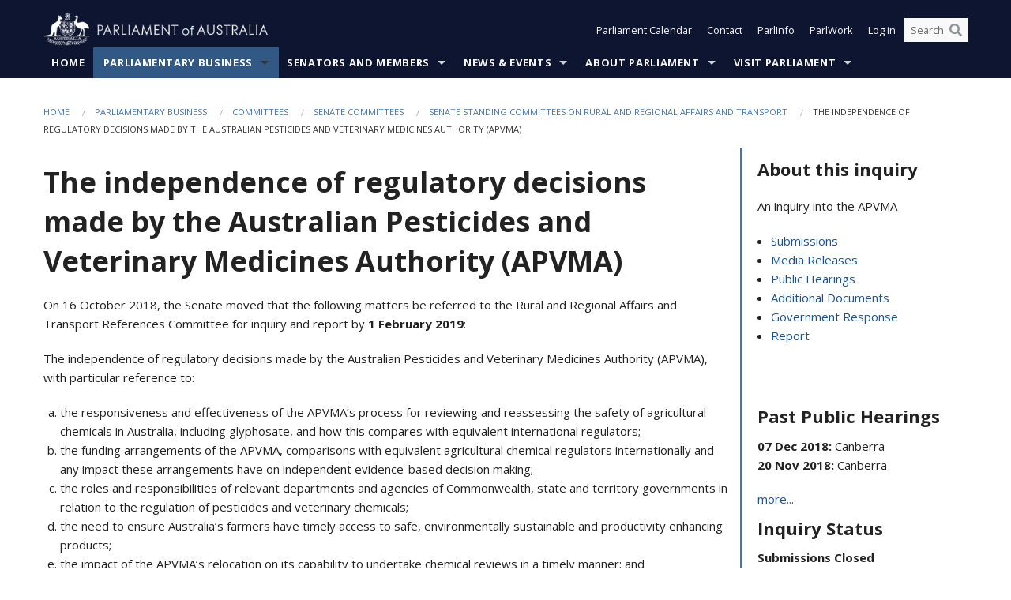

--- FILE ---
content_type: text/html; charset=utf-8
request_url: https://www.aph.gov.au/Parliamentary_Business/Committees/Senate/Rural_and_Regional_Affairs_and_Transport/APVMA
body_size: 228302
content:


<!doctype html>
<!--[if lt IE 7 ]> <html lang="en" class="no-js ie6"> <![endif]-->
<!--[if IE 7 ]>    <html lang="en" class="no-js ie7"> <![endif]-->
<!--[if IE 8 ]>    <html lang="en" class="no-js ie8"> <![endif]-->
<!--[if IE 9 ]>    <html lang="en" class="no-js ie9"> <![endif]-->
<!--[if (gt IE 9)|!(IE)]><!-->
<html class="no-js" lang="en" xml:lang="en" xmlns="http://www.w3.org/1999/xhtml">
<!--<![endif]-->

<head id="Head1">

    <!-- UserWay widget -->
    <script>
        (function (d) {
            var s = d.createElement("script");
            /* uncomment the following line to override default position*/
            /* s.setAttribute("data-position", 1);*/
            /* uncomment the following line to override default size (values: small, large)*/
            /* s.setAttribute("data-size", "large");*/
            /* uncomment the following line to override default language (e.g., fr, de, es, he, nl, etc.)*/
            /* s.setAttribute("data-language", "null");*/
            /* uncomment the following line to override color set via widget (e.g., #053f67)*/
            s.setAttribute("data-color", "#0e1531");
            /* uncomment the following line to override type set via widget (1=person, 2=chair, 3=eye, 4=text)*/
            /* s.setAttribute("data-type", "1");*/
            /* s.setAttribute("data-statement_text:", "Our Accessibility Statement");*/
            /* s.setAttribute("data-statement_url", "http://www.example.com/accessibility";*/
            /* uncomment the following line to override support on mobile devices*/
            /* s.setAttribute("data-mobile", true);*/
            /* uncomment the following line to set custom trigger action for accessibility menu*/
            /* s.setAttribute("data-trigger", "triggerId")*/
            s.setAttribute("data-account", "Nu37TW4Ef2");
            s.setAttribute("src", "https://cdn.userway.org/widget.js");
            (d.body || d.head).appendChild(s);
        })(document)
    </script>
    <!-- Google Tag Manager -->
    <script>(function (w, d, s, l, i) {
                w[l] = w[l] || []; w[l].push({
                    'gtm.start':
                        new Date().getTime(), event: 'gtm.js'
                }); var f = d.getElementsByTagName(s)[0],
                    j = d.createElement(s), dl = l != 'dataLayer' ? '&l=' + l : ''; j.async = true; j.src =
                        'https://www.googletagmanager.com/gtm.js?id=' + i + dl; f.parentNode.insertBefore(j, f);
            })(window, document, 'script', 'dataLayer', 'GTM-N2CL3M9');</script>
    <!-- End Google Tag Manager -->
    <meta charset="utf-8" /><meta http-equiv="X-UA-Compatible" content="IE=edge,chrome=1" /><meta property="og:title" content="The independence of regulatory decisions made by the Australian Pesticides and Veterinary Medicines Authority (APVMA)" /><meta property="og:image" content="/images/template/Default_Classified_150_90.png" /><meta property="og:description" content="On 16 October 2018, the Senate moved that the following matters be referred to the Rural and Regional Affairs and Transport References Committee for inquiry and report by 1 February 2019:
The independence of regulatory decisions made by the Australian Pesticides and Veterinary Me" /><meta property="og:url" content="https://www.aph.gov.au/Parliamentary_Business/Committees/Senate/Rural_and_Regional_Affairs_and_Transport/APVMA" /><meta name="msvalidate.01" content="5D9111AD3364510F24400EBF6E139AB5" /><title>
	The independence of regulatory decisions made by the Australian Pesticides and Veterinary Medicines Authority (APVMA)
        
     &ndash; Parliament of Australia
</title><meta name="description" content="The independence of regulatory decisions made by the Australian Pesticides and Veterinary Medicines Authority (APVMA)" /><meta name="keywords" content="parliament, house, senate, parliamentary, committees, representatives, government, bills, motions" /><meta name="DCTERMS.Description" content="The independence of regulatory decisions made by the Australian Pesticides and Veterinary Medicines Authority (APVMA)" /><meta name="DCTERMS.creator" content="corporateName=Commonwealth Parliament; address=Parliament House, Canberra, ACT, 2600; contact=+61 2 6277 7111;" /><meta name="DCTERMS.title" content="The independence of regulatory decisions made by the Australian Pesticides and Veterinary Medicines Authority (APVMA)" /><meta name="DCTERMS.subject" content="The independence of regulatory decisions made by the Australian Pesticides and Veterinary Medicines Authority (APVMA)" /><meta name="DCTERMS.created" content="2019-02-01" /><meta name="DCTERMS.modified" content="2025-07-23" /><meta name="DCTERMS.type" content="text" /><meta name="DCTERMS.coverage" content="Australia" /><meta name="DCTERMS.identifier" content="https://www.aph.gov.au/Parliamentary_Business/Committees/Senate/Rural_and_Regional_Affairs_and_Transport/APVMA" /><meta name="DCTERMS.publisher" content="corporateName=Commonwealth Parliament; address=Parliament House, Canberra, ACT, 2600; contact=+61 2 6277 7111" /><meta name="DCTERMS.rights" content="http://www.aph.gov.au/Help/Disclaimer_Privacy_Copyright" /><meta name="DCTERMS.rightsHolder" content="Commonwealth of Australia" /><meta name="DCTERMS.license" content="Creative Commons - Attribution-NonCommercial-NoDerivs 3.0 Australia (CC BY-NC-ND 3.0 AU)" /><meta name="DCTERMS.language" content="en-AU" /><meta name="DCTERMS.format" content="text/html" /><meta name="viewport" content="width=device-width, initial-scale=1.0" /><link rel="shortcut icon" href="/favicon.ico" /><link href="//fonts.googleapis.com/css?family=Open+Sans:400italic,700,300,800,400|Open+Sans+Condensed:300,700" rel="stylesheet" type="text/css" /><link rel="apple-touch-icon" sizes="60x60" href="/touch-icon-iphone.png" /><link rel="apple-touch-icon" sizes="76x76" href="/touch-icon-ipad.png" /><link rel="apple-touch-icon" sizes="120x120" href="/touch-icon-iphone-retina.png" /><link rel="apple-touch-icon" sizes="152x152" href="/touch-icon-ipad-retina.png" />
        
        <link rel="stylesheet" media="screen" href="/css/style.min.css?v=4256636926" />
        
        <link rel="stylesheet" media="handheld" href="/css/handheld.css?v=3444104224" />
        <link rel="stylesheet" media="screen" href="/css/aph-theme/jquery-ui-1.8.6.custom.css" />
        <link rel="stylesheet" media="screen" href="/css/vendor/colorbox/colorbox.css?v=215458967" />
        
        <link rel="stylesheet" media="print" href="/css/print.css?v=1577436929" />
        

    <script type="text/javascript" src="/js/libs/jquery-1.10.2.min.js"></script>
    <script type="text/javascript" src="/js/libs/jquery-ui-1.10.4.custom.min.js"></script>
    <script type="text/javascript" src="/js/jquery.dateFormat-1.0.js"></script>
    <script type="text/javascript" src="/js/libs/jquery-migrate-1.2.1.min.js"></script>
    <script type="text/javascript" src="/js/plugins.js?v=2347550531"></script>
    <script type="text/javascript" src="/js/script.js?v=4153783859"></script>

    <script type="text/javascript" src="/js/vendor/lightbox2/lightbox.min.js?v=97624409"></script>

    
    <script src="/js/libs/contentshare.js?v=2058135496"></script>

    <script type="text/javascript" src="/js/libs/react/react.min.js?v=3706843405"></script>
    <script type="text/javascript" src="/js/libs/react/react-dom.min.js?v=3706843405"></script>
    <script type="text/javascript" src="/js/libs/pubsub.js?v=2418985062"></script>
    <script type="text/javascript" src="/js/libs/moment.js?v=160068683"></script>
    <script type="text/javascript" src="/js/libs/moment-timezone-with-data.js?v=1518348680"></script>
    <script type="text/javascript">
        moment.tz.setDefault("Australia/Canberra");
    </script>
    <script type="text/javascript" src="/js/libs/duration-format.js?v=273884284"></script>

    <!--PLUGINS-->
    <script src="/js/vendor/porthole.min.js?v=2253615438"></script>
    <!--END PLUGINS-->
    <!--CORE-->
    <script src="/js/core.js?v=3918537519"></script>
    <!--END CORE-->

    <!--[if !(IE 6) | !(IE 7) | !(IE 8)]><!-->
    <script type="text/javascript" src="/js/libs/snap-ie-cache-fix.js?v=309387760"></script>
    <script type="text/javascript" src="/js/libs/respond.js?v=2777172843"></script>
    <!--<![endif]-->

    <!--[if lte IE 8 ]>
        <link rel="stylesheet" href="/css/ie-legacy.css" />    
    <![endif]-->

    <!--[if lt IE 7 ]>
    <script src="/js/libs/dd_belatedpng.js"></script>
    <script> DD_belatedPNG.fix('#site-logo img'); //fix any <img> or .png_bg background-images </script>
    <![endif]-->
    <script type="text/javascript" src="/js/libs/modernizr-3.6-complete.min.js?v=3030946925"></script>
    <script type="text/javascript" src="/js/vendor/AC_RunActiveContent.js?v=2714468098"></script>
    
    <script src="https://www.google.com/recaptcha/api.js?render=6Ld_jYUpAAAAALpOhXvR17v-Mkd6yXzP0m8pJ6RD"></script>
    </head>
<body id="body1" class="">
    <!-- Google Tag Manager (noscript) -->
    <noscript>
        <iframe src="https://www.googletagmanager.com/ns.html?id="
            height="0" width="0" style="display: none; visibility: hidden"></iframe>
    </noscript>
    <!-- End Google Tag Manager (noscript) -->
    <form method="post" action="/Parliamentary_Business/Committees/Senate/Rural_and_Regional_Affairs_and_Transport/APVMA" id="mainform">
<div class="aspNetHidden">
<input type="hidden" name="__EVENTTARGET" id="__EVENTTARGET" value="" />
<input type="hidden" name="__EVENTARGUMENT" id="__EVENTARGUMENT" value="" />
<input type="hidden" name="__VIEWSTATE" id="__VIEWSTATE" value="EHTY1WiVmf+eyxVAQIRmRw2wTStQNxUrEIiKpUoGulodDH8FWS/RGOy0jFCz6YzScVdFGRrOROuKc6fFsrsRhWosiYoZtTwEcf+C1PC9Bla5S7k+5/dCFN6T7T13IDB1C9SdqNgRkMC/tKY+l2IyXucrZePDIUkrIHNazoFlRCcu/vcxw4s7CFjQYtG3D8lSoErf/Fz/4kAp8c8/jn6OdeXjzlw77LUOVV5wj+dwP/[base64]/kawLqxJG4wIfjGcfdOpbLyo9Z3acL5XwzMi26172M0RoMdfYvnNoVYTe7e/zUOpyZSw0U/lyq4tlbBLL2rlE0WebE180mYb1QKa/ABzdP/gb9alm9ZNg7hXZzpYz8QI+IKQ/ECKNZ9NNdcJOdalsuBCF/CkFuKbcC96sR6efltApuzktqTYQAYN4FYlY6dJhMtp0RKwSv/0+HNYQu69KmSxzgPQTl1xA7AdfB9FzHEYdt9B3Nbu7M1KS8ybL1atWZBX5s5P9qE0M96nhcA4XxS5yD6yFksSo3sDMakYTxKBPr+RPKfFG/9PxQyTwQ8NZ3HnoHlsMcovbwdaT+Bwq79qV37v/Yidjelt7mwfcdR+yMWcsdGr1TSfV8v0D5FLFgbU6YwwAGRCRsJXaWR398DahCdGWAdIQ/23x874FGpLZYm9kO8Bc2Dvr8+DWz5kjQvQ75ULc+2rgOFPGJCPn9hiDG/w5TtT25A3hkUJZi3P0+eSmdCjSQXCYDyidsmSuoJLDsnprBgRb/Rjna0V81jJr1me5o9hb1bCdUvxl6NDIXwJzD3Jtvvnr8OQB7QMtibKCc609TmfGLCIbO06ZiarWT9VI9GBLSkq651g81ofGNDwY3dFlN5/CgR2BbX9HDWFLQeuWeyauKpRnG6UX/9nTyD3D2wvdqmjOKsfgJxO1v8OLF6lQmyK6jEK4bGr5eg4euyTDHhRevRuTd1s3wD4xz0YfzdxxRLsp2pOjd0lVtFnX7zarcNpDuyqssoBwU/zU24rrmsQ0jbctoXt3UdZkS5jGyk6gRP9XMAlfV2cdWSiDpfnlF3hAYbRUGTvkRfNNWy/rZmnCHn8pGXMBoFkTrVJsEe+WBB9ofRqY5EmIff79J+uTXX5Ee4aaPAVeLzjJ5h9uO750IRjMmOmCLaYqJOG3gpJAljQ4Y9B30fp+AwysXLmbOXqQLX2vdJZcedI3uD5QbRfZumt0I2jED3VD3cxJDdYPLaUC9aCzimqzhtzDvr/dRk/PT0DEZJvrU9kXgQwKxbun5xEZJQgPA7teAfKVvDkFYpvS5Fla2I8hOOLViE6gR9XWqVlvsZM6AXOKJfKoGQogg+E1xtVSMyngE+UZcSWrmF15216xVQ3PtSqx24yO+bkSBiPL4qnWxw0mNOoO+ipEf8l9JFQ5pzyy4/j/tOBdFB/+8g0vqUMjwZGKGDTeWR2sbokheFxyGBPxD36vb+x4fE/5/VgpbnkWIdQ2ffpEBIQp4N3qoPWOWIIngy5Z0wwTb20s7U4Icawwtlaw/5jKNwdrMt6XToyXj7StuFDojSMhugEGOuH7LRFdVEj8RwoF7yWQ4KoP+vsl5EK5rW6MjaUKEfuXYAo0Oc75I8dHXg+TaAguE94LWC2QxGK10q+JnA2u0Mvr3V0FNs0j5uUyaELv6Bd+h+BA2eh/pJyJTQZwqzfL927b6a5bnvMAL1aPZzNLI+BKvNyCJpTCVbv1qYhbfDJ2IClVQDEdJZwMEDOYtrM7rXplbOoblPk3+eEdnRw66YdgPaZkFpMdiQDAZYAYzlCwrjJtgICflW0qE+ZhOdWu/WugTB7/culGu7+Om+upkM9qDJQfr9CCN0QeGr+u8nbJqmDE38BOhA3MpnCZ0/PG/vQllIF+blRScoYXk01DXuAwSPgb+AAXgZuVQAC1vF0hBwvrIxZ/2yCChtFkFWFExuE/30xkrucvdvvlsLP8d7KVlBCC/6cBfrF24aCZt43woyu8LjvEUPVWtLimKdlnLlOtD6it3qHk5CAPHwFDh/DT6IqIrRmTqvXVIKpuwAiTQ3EVaBv9iF+0+9XADJJAV9sEvUv/Fjsh+UrqoS/MSqoX5vKSTC0A9q9z7hdU4cF/WySgmPO3cxqLrlbIZXOFrzlnBHBlTTwpsb6LV9GBIKph1snWKmBou7BttBLoGDWEhru3zwwldQCBgsesRVbiGoY/8z0Pcpdd6PU+3EXT08V1Bu5xpfg/3iKRZG6b9iSNXkTbeG2+4xdn1jhkzonX2+me9GQaqi3geFhwK7D7vQXPE42V6c2FrQd6ABZtPadB4PkUYToEz4cWvKETUYUukf5PRuv9H5hb/m/ZWfiQ2//1/lsmdvttWHJb5Rq26Puhha1pOVizg/m4R8gJccdZ2zkMZK77EXoZoczr2TJx7rpPwE6Df7nzHdqilQDIWsug0YFt1hxLdOlS70xi2YjotuH2kIeusX0dVUEeVj9ytt+FQTtG5DmmdXg6I8UdEwn5+5zXxlAjVyBPLgbrl6zPLJ/EDpv/WB3SniyIggaMxE8x7czcY8vmToiyv8y27ebApm47pEcxZJ7zt1AKjRobBgPVVb0Ld96oRjSA2uAidxZictQl88V7u8QdivRKQE/JtG2PcnBtq/9Jw2VXAz+WqvlfwW6czK9G3AFiQrKrvkOQDFIRS/AWyYh/Zyw3Hx5oVKOUzMtMKaKsohMiZRtyJ6yvR/O7D4dQVaUOk7s5K4hqvVqQRSbfqDNBpU0cASrWPSGuwocHI4Upz+b9p0/edMAJHJfuTyBsxZAtkMK0EzTh5xnR0bWKZl/xC8dd0zS0v34Knq7h/Zzw+/+dM4YXNGhfUA4b1wMWlXsdHVmlZsCZjIy5I5G2fH/QHMUnKdyWXycC8Kuq4o05fy0bz27N/ZEZgbBLxjc3I8z7yfM/Wdz3THDY1GZC7tdxN1+gM7GHG1wAf42MJ085/dg4Yh1CgpUUjf963yUZm8pXvKRRGQh9WP4XT9fNIraSxkRkaVU1pGiFLfaxbVgSO/LeGtdbw7HT1+oPuPftTcV7lk5glnrGLgy9g/gznKD9C/nuQeiEW5tcANtGn8I2N+OVmXByF028CmzAEBgm46A1TfEGvKKBvjCt9Bo7msdexJEQmMx7B6PXJPe2zNalljKHVeTyTvKNzlivU3SgOHhQVU7zvHGdjrdaSgr9YB5YJOg52tJSRRicrJNAD9xVnOJiV2Xp0FefoQGvmpN/+iueIMey1bpJPOfcaAAxjo2bx2EkTPXR1vM0yqVcYwhOOwIxi0dFRDGarny5yinlkcYDXMXy4glUfU+Bbx+6aKCh0SdL9fS3zk94W0XrN6VfD8jaIsGDa8F++Gy01gMWeeN/nvjWAdQUhwHAkG2DysetJZrp4d2/LabTJ2oennOFxxz6iHkjiyYfr+RMAb55SKwxzpmcxqpdWy7Hnkijx1zX4xAxcfllIXAqdiHxwKRHaIlkpD+LVC/DM5fnIYz85gOIK4u5E19ugUQNid/aj99EHQ5dykOBS9G1wQyzPfQBLO9/srE46CdQ84SIX+roJbZmgXOwOoXVIfFaLajZN8sHrA8+ea7cHOPj+bKIuNCmZfiiyGJfjyQiEthAqdbv5NizrdBcYbUIzwAaHdDtkKOWaT9JQn/kqZbgEwMIs3xFeVmnzRjJ/jatQpi7v2yu/4Q/[base64]" />
</div>

<script type="text/javascript">
//<![CDATA[
var theForm = document.forms['mainform'];
if (!theForm) {
    theForm = document.mainform;
}
function __doPostBack(eventTarget, eventArgument) {
    if (!theForm.onsubmit || (theForm.onsubmit() != false)) {
        theForm.__EVENTTARGET.value = eventTarget;
        theForm.__EVENTARGUMENT.value = eventArgument;
        theForm.submit();
    }
}
//]]>
</script>


<script src="/WebResource.axd?d=pynGkmcFUV13He1Qd6_TZLoiRuBpjqx-mc4XYiEXE5AhhIqco9hBwrTw0Tb7b7xnVXxVYQ2&amp;t=638901896248157332" type="text/javascript"></script>

<SCRIPT LANGUAGE="JavaScript">function validatecbRAgree(oSrc, args){args.IsValid = document.getElementById("cbRAgree").checked;}</SCRIPT><SCRIPT LANGUAGE="JavaScript">function validatetxtRPasswordConfirm(oSrc, args){args.IsValid = document.getElementById("txtRPasswordConfirm").value.length == 0 || (document.getElementById("txtRPasswordConfirm").value.length > 0 && document.getElementById("txtRPassword").value == document.getElementById("txtRPasswordConfirm").value);}</SCRIPT>
<script src="/ScriptResource.axd?d=NJmAwtEo3Ipnlaxl6CMhvke6LuKNAIG7wYOJ0svbr6ONPX84I_mgHcaT4vlKIcsaiSilqTO2BSjgHfMknroo8jcCuptYgPcm4RziWlEs--KIFpQTsX7IzkyRphQJbqfMTX1duQSbK8E8ppY2fR2sRsVOWZo1&amp;t=5c0e0825" type="text/javascript"></script>
<script src="/ScriptResource.axd?d=dwY9oWetJoJoVpgL6Zq8ONn6rPVYJGBVTR68BxEKJFmfic3OWCCt72aiM8KSgUYJDTVRUBGKySWh7ZXPbC0k-ODM6mBUyoBgGnd8l-OIjB5fkBCFQwlBjvs66KJFiYOzD8rOxneUeSdqeqrGhXA_47-1LZA1&amp;t=5c0e0825" type="text/javascript"></script>
<script src="/EmailRegistered.svc/js" type="text/javascript"></script>
<script src="/ParliamentNumbers.svc/js" type="text/javascript"></script>
<script src="/Predictive/Predictive.asmx/js" type="text/javascript"></script>
<div class="aspNetHidden">

	<input type="hidden" name="__VIEWSTATEGENERATOR" id="__VIEWSTATEGENERATOR" value="20B6B7A5" />
</div>
        <script type="text/javascript">
//<![CDATA[
Sys.WebForms.PageRequestManager._initialize('ScriptManager1', 'mainform', [], [], [], 90, '');
//]]>
</script>

        <div class="off-canvas-wrap" data-offcanvas>
            <div aria-label="inner-wrap" class="inner-wrap">


                

<header>
    <section class="row" role="navigation" aria-label="Skip links">
        <div class="columns">
            <ul class="skip-links">
                <li><a role="button" href="#main-nav" aria-label="Skip to navigation">Skip to navigation</a></li>
                <li><a role="button" href="#content" aria-label="Skip to content">Skip to content</a></li>
            </ul>
        </div>
    </section>

    <div class="row header-img">
        <div class="medium-4 large-4 columns">
            <h1><a href="/">
                <img src="/images/template/header-logo.png" alt="Home - Parliament of Australia logo" /></a></h1>
        </div>

        <div class="medium-8 large-8 columns" style="padding-left: 0rem">
            <div class="row">
                <div class="columns">
                    <div class="nav-top-links-container">
                        <nav aria-label="Quick links" class="nav-top-links">
                            <ul class="inline-block-list text-small">
                                <li><a title="Open the Parliament Calendar" href="#" role="button" class="right-off-canvas-toggle" id="openParliamentaryCalendar" tabindex="0">Parliament Calendar</a></li>
                                <li><a title="Contact Us" href="/Help/Contact">Contact</a></li>
                                <li class="hide-for-small-only"><a title="Go to ParlInfo Search" href="https://parlinfo.aph.gov.au" target="_blank" rel="noopener noreferrer">ParlInfo</a></li>
                                <li class="hide-for-small-only"><a title="Go to ParlWork" href="https://parlwork.aph.gov.au" target="_blank" rel="noopener noreferrer">ParlWork</a></li>
                                
                                
                                        <li>
                                            <a title="Log in to My Parliament account" href="/Help/Login">Log in</a>
                                        </li>
                                    

                                <li class="has-form hide-for-small-only">
                                    <input aria-label="Search the website" id="txtGenericSearchTerm" aria-label="Input search content" type="text" placeholder="Search ...">
                                    <button id="btnGenericSearch" aria-label="Perform a search" type="submit"><em class="fa fa-search"></em></button>
                                </li>

                                <!--START SEARCH CONTROL-->
                                <script type="text/javascript">
                                    function SearchTermIsValid(searchTerm) {
                                        var result = searchTerm !== '';
                                        return result;
                                    }

                                    $(document).ready(function () {
                                        $("#btnGenericSearch").on("click", function (e) {
                                            e.preventDefault();

                                            var searchTerm = encodeURI($("#txtGenericSearchTerm").val());

                                            if (SearchTermIsValid(searchTerm)) {
                                                if (window.location.href.indexOf("parlview.aph.gov.au") > -1) {
                                                    window.location = "https://www.aph.gov.au/Help/Federated_Search_Results?q=" + searchTerm;
                                                } else {
                                                    window.location = "/Help/Federated_Search_Results?q=" + searchTerm;
                                                }
                                            }

                                            return false;
                                        });

                                        $("#txtGenericSearchTerm").keypress(function (e) {
                                            if (e.keyCode === 13) {
                                                $("#btnGenericSearch").click();
                                                return false;
                                            }
                                        });
                                    });
                                </script>
                                <!--END SEARCH CONTROL-->
                            </ul>
                        </nav>
                    </div>
                </div>
            </div>
        </div>
    </div>
</header>

<script type="text/javascript" src="/js/components/global/header-username.js"></script>

                

<div class="contain-to-grid">
    <nav aria-label="Site navigation" id="main-nav" class="top-bar" data-topbar>
        <ul class="title-area nav-top-links-mobile">
           <li class="has-form show-for-small-only">
                <input aria-label="Search the website" id="txtGenericSearchTermMobile" aria-label="Input search content" type="text" placeholder="Search ...">
                <button id="btnGenericSearchMobile" aria-label="Perform a search" type="submit"><em class="fa fa-search"></em></button>
            </li>

            <!--START SEARCH CONTROL-->
            <script type="text/javascript">
                function SearchTermIsValid(searchTerm) {
                    var result = searchTerm !== '';
                    return result;
                }

                $(document).ready(function () {
                    $("#btnGenericSearchMobile").on("click", function (e) {
                        e.preventDefault();

                        var searchTerm = encodeURI($("#txtGenericSearchTermMobile").val());

                        if (SearchTermIsValid(searchTerm)) {
                            if (window.location.href.indexOf("parlview.aph.gov.au") > -1) {
                                window.location = "https://www.aph.gov.au/Help/Federated_Search_Results?q=" + searchTerm;
                            } else {
                                window.location = "/Help/Federated_Search_Results?q=" + searchTerm;
                            }
                        }

                        return false;
                    });

                    $("#txtGenericSearchTermMobile").keypress(function (e) {
                        if (e.keyCode === 13) {
                            $("#btnGenericSearchMobile").click();
                            return false;
                        }
                    });
                });
            </script>
            <!--END SEARCH CONTROL-->
            <li class="toggle-topbar menu-icon">
                <a href="#" onclick="sendGoogleAnalyticsEvent('Primary Nav', 'Click hamburger menu', '')" role="button" aria-label="Open site navigation" aria-expanded="false">
                    <span>Menu</span>
                </a>
            </li>
        </ul>

        <section role="navigation" aria-label="navigation" class="top-bar-section top-bar-section-hidden">
            <ul id="main-nav-sub">
            
                <li class="">
                    <a href="/" class="primary-nav-item-dropdown"
                       onclick="sendGoogleAnalyticsEvent('Primary Nav', 'Click Parent item', 'Home')">Home</a>

                
                </li>
                
                <li class="active has-dropdown not-click">
                    <a href="/Parliamentary_Business" class="primary-nav-item-dropdown"
                       onclick="sendGoogleAnalyticsEvent('Primary Nav', 'Click Parent item', 'Parliamentary Business')">Parliamentary Business</a>

                
                    <ul class="dropdown primary-nav-item-dropdown-hidden">

                    
                        <li class="">
                            <a href="/Parliamentary_Business/Bills_Legislation" onclick="sendGoogleAnalyticsEvent('Primary Nav', 'Click Child item', 'Bills and Legislation')">Bills and Legislation</a>
                        </li>
                        
                        <li class="">
                            <a href="/Parliamentary_Business/Tabled_documents" onclick="sendGoogleAnalyticsEvent('Primary Nav', 'Click Child item', 'Tabled documents')">Tabled documents</a>
                        </li>
                        
                        <li class="">
                            <a href="/Parliamentary_Business/Chamber_documents" onclick="sendGoogleAnalyticsEvent('Primary Nav', 'Click Child item', 'Chamber documents')">Chamber documents</a>
                        </li>
                        
                        <li class="">
                            <a href="/Parliamentary_Business/Hansard" onclick="sendGoogleAnalyticsEvent('Primary Nav', 'Click Child item', 'Hansard')">Hansard</a>
                        </li>
                        
                        <li class="">
                            <a href="/Parliamentary_Business/Senate_estimates" onclick="sendGoogleAnalyticsEvent('Primary Nav', 'Click Child item', 'Senate estimates')">Senate estimates</a>
                        </li>
                        
                        <li class="">
                            <a href="/Parliamentary_Business/Committees" onclick="sendGoogleAnalyticsEvent('Primary Nav', 'Click Child item', 'Committees')">Committees</a>
                        </li>
                        
                        <li class="">
                            <a href="/Parliamentary_Business/Statistics" onclick="sendGoogleAnalyticsEvent('Primary Nav', 'Click Child item', 'Statistics')">Statistics</a>
                        </li>
                        
                        <li class="">
                            <a href="/Parliamentary_Business/Petitions" onclick="sendGoogleAnalyticsEvent('Primary Nav', 'Click Child item', 'Petitions')">Petitions</a>
                        </li>
                        
                    </ul>
                    
                </li>
                
                <li class="has-dropdown not-click">
                    <a href="/Senators_and_Members" class="primary-nav-item-dropdown"
                       onclick="sendGoogleAnalyticsEvent('Primary Nav', 'Click Parent item', 'Senators and Members')">Senators and Members</a>

                
                    <ul class="dropdown primary-nav-item-dropdown-hidden">

                    
                        <li class="">
                            <a href="/Senators_and_Members/Senators" onclick="sendGoogleAnalyticsEvent('Primary Nav', 'Click Child item', 'Senators')">Senators</a>
                        </li>
                        
                        <li class="">
                            <a href="/Senators_and_Members/Members" onclick="sendGoogleAnalyticsEvent('Primary Nav', 'Click Child item', 'Members')">Members</a>
                        </li>
                        
                        <li class="">
                            <a href="/Senators_and_Members/Contacting_Senators_and_Members" onclick="sendGoogleAnalyticsEvent('Primary Nav', 'Click Child item', 'Contacting Senators and Members')">Contacting Senators and Members</a>
                        </li>
                        
                    </ul>
                    
                </li>
                
                <li class="has-dropdown not-click">
                    <a href="/News_and_Events" class="primary-nav-item-dropdown"
                       onclick="sendGoogleAnalyticsEvent('Primary Nav', 'Click Parent item', 'News \u0026 Events')">News & Events</a>

                
                    <ul class="dropdown primary-nav-item-dropdown-hidden">

                    
                        <li class="">
                            <a href="/News_and_Events/Watch_Read_Listen" onclick="sendGoogleAnalyticsEvent('Primary Nav', 'Click Child item', 'Watch, Read, Listen')">Watch, Read, Listen</a>
                        </li>
                        
                        <li class="">
                            <a href="/News_and_Events/Events_Calendar" onclick="sendGoogleAnalyticsEvent('Primary Nav', 'Click Child item', 'Events Calendar')">Events Calendar</a>
                        </li>
                        
                        <li class="">
                            <a href="/News_and_Events/Senate_news_and_events" onclick="sendGoogleAnalyticsEvent('Primary Nav', 'Click Child item', 'Senate news and events')">Senate news and events</a>
                        </li>
                        
                        <li class="">
                            <a href="/News_and_Events/About_the_House_News" onclick="sendGoogleAnalyticsEvent('Primary Nav', 'Click Child item', 'About the House News')">About the House News</a>
                        </li>
                        
                        <li class="">
                            <a href="/News_and_Events/Joint_statements_by_the_Presiding_Officers" onclick="sendGoogleAnalyticsEvent('Primary Nav', 'Click Child item', 'Joint statements by the Presiding Officers')">Joint statements by the Presiding Officers</a>
                        </li>
                        
                        <li class="">
                            <a href="/News_and_Events/My_First_Speech" onclick="sendGoogleAnalyticsEvent('Primary Nav', 'Click Child item', 'My First Speech')">My First Speech</a>
                        </li>
                        
                    </ul>
                    
                </li>
                
                <li class="has-dropdown not-click">
                    <a href="/About_Parliament" class="primary-nav-item-dropdown"
                       onclick="sendGoogleAnalyticsEvent('Primary Nav', 'Click Parent item', 'About Parliament')">About Parliament</a>

                
                    <ul class="dropdown primary-nav-item-dropdown-hidden">

                    
                        <li class="">
                            <a href="/About_Parliament/Senate" onclick="sendGoogleAnalyticsEvent('Primary Nav', 'Click Child item', 'Senate')">Senate</a>
                        </li>
                        
                        <li class="">
                            <a href="/About_Parliament/House_of_Representatives" onclick="sendGoogleAnalyticsEvent('Primary Nav', 'Click Child item', 'House of Representatives')">House of Representatives</a>
                        </li>
                        
                        <li class="">
                            <a href="/About_Parliament/Work_of_the_Parliament" onclick="sendGoogleAnalyticsEvent('Primary Nav', 'Click Child item', 'Work of the Parliament')">Work of the Parliament</a>
                        </li>
                        
                        <li class="">
                            <a href="/About_Parliament/Parliamentary_Leadership_Taskforce" onclick="sendGoogleAnalyticsEvent('Primary Nav', 'Click Child item', 'Parliamentary Leadership Taskforce')">Parliamentary Leadership Taskforce</a>
                        </li>
                        
                        <li class="">
                            <a href="/About_Parliament/Parliamentary_departments" onclick="sendGoogleAnalyticsEvent('Primary Nav', 'Click Child item', 'Parliamentary departments')">Parliamentary departments</a>
                        </li>
                        
                        <li class="">
                            <a href="/About_Parliament/International_Program" onclick="sendGoogleAnalyticsEvent('Primary Nav', 'Click Child item', 'International Program')">International Program</a>
                        </li>
                        
                        <li class="">
                            <a href="/About_Parliament/Publications" onclick="sendGoogleAnalyticsEvent('Primary Nav', 'Click Child item', 'Publications and policies')">Publications and policies</a>
                        </li>
                        
                        <li class="">
                            <a href="/About_Parliament/Employment" onclick="sendGoogleAnalyticsEvent('Primary Nav', 'Click Child item', 'Employment')">Employment</a>
                        </li>
                        
                        <li class="">
                            <a href="/About_Parliament/Media_Rules_and_Filming_Applications" onclick="sendGoogleAnalyticsEvent('Primary Nav', 'Click Child item', 'Media Rules and Filming Applications')">Media Rules and Filming Applications</a>
                        </li>
                        
                        <li class="">
                            <a href="/About_Parliament/Education_Resources" onclick="sendGoogleAnalyticsEvent('Primary Nav', 'Click Child item', 'Education Resources')">Education Resources</a>
                        </li>
                        
                        <li class="">
                            <a href="/About_Parliament/Parliamentary_Friendship" onclick="sendGoogleAnalyticsEvent('Primary Nav', 'Click Child item', 'Parliamentary Friendship Groups (non-country)')">Parliamentary Friendship Groups (non-country)</a>
                        </li>
                        
                        <li class="">
                            <a href="/About_Parliament/Australian_Parliament_House_Security_Pass_Office" onclick="sendGoogleAnalyticsEvent('Primary Nav', 'Click Child item', 'Australian Parliament House (APH) Security Pass Office')">Australian Parliament House (APH) Security Pass Office</a>
                        </li>
                        
                        <li class="">
                            <a href="/About_Parliament/Sitting_Calendar" onclick="sendGoogleAnalyticsEvent('Primary Nav', 'Click Child item', 'Sitting Calendar')">Sitting Calendar</a>
                        </li>
                        
                    </ul>
                    
                </li>
                
                <li class="has-dropdown not-click">
                    <a href="/Visit_Parliament" class="primary-nav-item-dropdown"
                       onclick="sendGoogleAnalyticsEvent('Primary Nav', 'Click Parent item', 'Visit Parliament')">Visit Parliament</a>

                
                    <ul class="dropdown primary-nav-item-dropdown-hidden">

                    
                        <li class="">
                            <a href="/Visit_Parliament/Whats_On" onclick="sendGoogleAnalyticsEvent('Primary Nav', 'Click Child item', 'What\u0027s on')">What's on</a>
                        </li>
                        
                        <li class="">
                            <a href="/Visit_Parliament/Things_to_Do" onclick="sendGoogleAnalyticsEvent('Primary Nav', 'Click Child item', 'Things to Do')">Things to Do</a>
                        </li>
                        
                        <li class="">
                            <a href="/Visit_Parliament/Art" onclick="sendGoogleAnalyticsEvent('Primary Nav', 'Click Child item', 'Art at Parliament')">Art at Parliament</a>
                        </li>
                        
                        <li class="">
                            <a href="/Visit_Parliament/Dining" onclick="sendGoogleAnalyticsEvent('Primary Nav', 'Click Child item', 'Dining')">Dining</a>
                        </li>
                        
                        <li class="">
                            <a href="/Visit_Parliament/Parliament_Shop" onclick="sendGoogleAnalyticsEvent('Primary Nav', 'Click Child item', 'Parliament Shop')">Parliament Shop</a>
                        </li>
                        
                        <li class="">
                            <a href="/Visit_Parliament/Venue_Hire" onclick="sendGoogleAnalyticsEvent('Primary Nav', 'Click Child item', 'Venue Hire')">Venue Hire</a>
                        </li>
                        
                        <li class="">
                            <a href="/Visit_Parliament/Plan_your_Visit" onclick="sendGoogleAnalyticsEvent('Primary Nav', 'Click Child item', 'Plan your Visit')">Plan your Visit</a>
                        </li>
                        
                        <li class="">
                            <a href="/Visit_Parliament/Accessibility" onclick="sendGoogleAnalyticsEvent('Primary Nav', 'Click Child item', 'Accessibility')">Accessibility</a>
                        </li>
                        
                    </ul>
                    
                </li>
                
            </ul>
        </section>
    </nav>
</div>

                
                

<div class="row padding-medium" id="content" role="main">
    <div class="columns">
        
<div class="breadcrumbs-container show-for-medium-up">
    <a id="skip"></a>
    <!-- START BREADCRUMBS -->
    
    <nav aria-label="Breadcrumbs" class="breadcrumbs">
        
               <a href="/">Home</a>
              
               <a href="/Parliamentary_Business">Parliamentary Business</a>
              
               <a href="/Parliamentary_Business/Committees">Committees</a>
              
               <a href="/Parliamentary_Business/Committees/Senate">Senate Committees</a>
              
               <a href="/Parliamentary_Business/Committees/Senate/Rural_and_Regional_Affairs_and_Transport">Senate Standing Committees on Rural and Regional Affairs and Transport</a>
              
               <span aria-label="breadcrumbs" class="current">The independence of regulatory decisions made by the Australian Pesticides and Veterinary Medicines Authority (APVMA)</span>
              
    </nav>
    
    <!-- END BREADCRUMBS -->
</div>

        
        <div class="row">
            <div class="large-9 columns main-column">
                <h1>The independence of regulatory decisions made by the Australian Pesticides and Veterinary Medicines Authority (APVMA)</h1>

                <div class="hide-for-large-up  committee-sidebar">
                    

<div class="sidenav" role="navigation" aria-label="Secondary navigation">      
    <a class="sidenav__heading" aria-expanded="false" role="button" tabindex="0"><span class="sidenav__heading--span">In this section</span></a>
    <ul class="restartSecondary sidenav__list"><li class="sidenav__item sidenav__item--has-dropdown active" /><a role="link" onclick="sendGoogleAnalyticsEvent('Secondary Nav', 'The independence of regulatory decisions made by the Australian Pesticides and Veterinary Medicines Authority (APVMA)', 'Senate Committees')" class="active" href="/Parliamentary_Business/Committees/Senate" alt="Senate Committees secondary link">Senate Committees</a><a href ="" aria-label="toggle" class="sidenav__dropdown__toggle" aria-label="Drop down"><span class="fa fa-fw fa-caret-up" aria-hidden="true"></span></a><ul class="sidenav__dropdown"><li class="sidenav__item" /><a role="link" onclick="sendGoogleAnalyticsEvent('Secondary Nav', 'The independence of regulatory decisions made by the Australian Pesticides and Veterinary Medicines Authority (APVMA)', 'Community Affairs')"  href="/Parliamentary_Business/Committees/Senate/Community_Affairs" aria-label="Community Affairs secondary link" alt="Community Affairs secondary link">Community Affairs</a><li class="sidenav__item" /><a role="link" onclick="sendGoogleAnalyticsEvent('Secondary Nav', 'The independence of regulatory decisions made by the Australian Pesticides and Veterinary Medicines Authority (APVMA)', 'Economics')"  href="/Parliamentary_Business/Committees/Senate/Economics" aria-label="Economics secondary link" alt="Economics secondary link">Economics</a><li class="sidenav__item" /><a role="link" onclick="sendGoogleAnalyticsEvent('Secondary Nav', 'The independence of regulatory decisions made by the Australian Pesticides and Veterinary Medicines Authority (APVMA)', 'Education and Employment')"  href="/Parliamentary_Business/Committees/Senate/Education_and_Employment" aria-label="Education and Employment secondary link" alt="Education and Employment secondary link">Education and Employment</a><li class="sidenav__item" /><a role="link" onclick="sendGoogleAnalyticsEvent('Secondary Nav', 'The independence of regulatory decisions made by the Australian Pesticides and Veterinary Medicines Authority (APVMA)', 'Environment and Communications')"  href="/Parliamentary_Business/Committees/Senate/Environment_and_Communications" aria-label="Environment and Communications secondary link" alt="Environment and Communications secondary link">Environment and Communications</a><li class="sidenav__item" /><a role="link" onclick="sendGoogleAnalyticsEvent('Secondary Nav', 'The independence of regulatory decisions made by the Australian Pesticides and Veterinary Medicines Authority (APVMA)', 'Finance and Public Administration')"  href="/Parliamentary_Business/Committees/Senate/Finance_and_Public_Administration" aria-label="Finance and Public Administration secondary link" alt="Finance and Public Administration secondary link">Finance and Public Administration</a><li class="sidenav__item" /><a role="link" onclick="sendGoogleAnalyticsEvent('Secondary Nav', 'The independence of regulatory decisions made by the Australian Pesticides and Veterinary Medicines Authority (APVMA)', 'Foreign Affairs, Defence and Trade')"  href="/Parliamentary_Business/Committees/Senate/Foreign_Affairs_Defence_and_Trade" aria-label="Foreign Affairs, Defence and Trade secondary link" alt="Foreign Affairs, Defence and Trade secondary link">Foreign Affairs, Defence and Trade</a><li class="sidenav__item" /><a role="link" onclick="sendGoogleAnalyticsEvent('Secondary Nav', 'The independence of regulatory decisions made by the Australian Pesticides and Veterinary Medicines Authority (APVMA)', 'Legal and Constitutional Affairs')"  href="/Parliamentary_Business/Committees/Senate/Legal_and_Constitutional_Affairs" aria-label="Legal and Constitutional Affairs secondary link" alt="Legal and Constitutional Affairs secondary link">Legal and Constitutional Affairs</a><li class="sidenav__item sidenav__item--has-dropdown active" /><a role="link" onclick="sendGoogleAnalyticsEvent('Secondary Nav', 'The independence of regulatory decisions made by the Australian Pesticides and Veterinary Medicines Authority (APVMA)', 'Rural and Regional Affairs and Transport')" class="active" href="/Parliamentary_Business/Committees/Senate/Rural_and_Regional_Affairs_and_Transport" aria-label="Rural and Regional Affairs and Transport secondary link" alt="Rural and Regional Affairs and Transport secondary link">Rural and Regional Affairs and Transport</a><a href ="" aria-label="toggle" class="sidenav__dropdown__toggle" aria-label="Drop down"><span class="fa fa-fw fa-caret-up" aria-hidden="true"></span></a><ul class="sidenav__dropdown"><li class="sidenav__item" /><a role="link" onclick="sendGoogleAnalyticsEvent('Secondary Nav', 'The independence of regulatory decisions made by the Australian Pesticides and Veterinary Medicines Authority (APVMA)', 'Annual reports (No. 2 of 2025)')"  href="/Parliamentary_Business/Committees/Senate/Rural_and_Regional_Affairs_and_Transport/Progress_report" alt="Annual reports (No. 2 of 2025) secondary link">Annual reports (No. 2 of 2025)</a><li class="sidenav__item" /><a role="link" onclick="sendGoogleAnalyticsEvent('Secondary Nav', 'The independence of regulatory decisions made by the Australian Pesticides and Veterinary Medicines Authority (APVMA)', 'Recent reports')"  href="/Parliamentary_Business/Committees/Senate/Rural_and_Regional_Affairs_and_Transport/Recent_reports" alt="Recent reports secondary link">Recent reports</a><li class="sidenav__item" /><a role="link" onclick="sendGoogleAnalyticsEvent('Secondary Nav', 'The independence of regulatory decisions made by the Australian Pesticides and Veterinary Medicines Authority (APVMA)', 'Annual Reports')"  href="/Parliamentary_Business/Committees/Senate/Rural_and_Regional_Affairs_and_Transport/Annual_Reports" alt="Annual Reports secondary link">Annual Reports</a><li class="sidenav__item" /><a role="link" onclick="sendGoogleAnalyticsEvent('Secondary Nav', 'The independence of regulatory decisions made by the Australian Pesticides and Veterinary Medicines Authority (APVMA)', 'Additional estimates 2024–25')"  href="/Parliamentary_Business/Committees/Senate/Rural_and_Regional_Affairs_and_Transport/Additional_estimates_202425" alt="Additional estimates 2024–25 secondary link">Additional estimates 2024–25</a><li class="sidenav__item" /><a role="link" onclick="sendGoogleAnalyticsEvent('Secondary Nav', 'The independence of regulatory decisions made by the Australian Pesticides and Veterinary Medicines Authority (APVMA)', 'Annual reports (No. 1 of 2025)')"  href="/Parliamentary_Business/Committees/Senate/Rural_and_Regional_Affairs_and_Transport/Annual_reports_No_1_of_2025" alt="Annual reports (No. 1 of 2025) secondary link">Annual reports (No. 1 of 2025)</a><li class="sidenav__item" /><a role="link" onclick="sendGoogleAnalyticsEvent('Secondary Nav', 'The independence of regulatory decisions made by the Australian Pesticides and Veterinary Medicines Authority (APVMA)', 'National Organic Standard Bill 2024')"  href="/Parliamentary_Business/Committees/Senate/Rural_and_Regional_Affairs_and_Transport/NationalOrganicBill" alt="National Organic Standard Bill 2024 secondary link">National Organic Standard Bill 2024</a><li class="sidenav__item" /><a role="link" onclick="sendGoogleAnalyticsEvent('Secondary Nav', 'The independence of regulatory decisions made by the Australian Pesticides and Veterinary Medicines Authority (APVMA)', 'Sydney Airport Demand Management Amendment Bill 2024 [Provisions] ')"  href="/Parliamentary_Business/Committees/Senate/Rural_and_Regional_Affairs_and_Transport/SydneyAirportBill" alt="Sydney Airport Demand Management Amendment Bill 2024 [Provisions]  secondary link">Sydney Airport Demand Management Amendment Bill 2024 [Provisions] </a><li class="sidenav__item" /><a role="link" onclick="sendGoogleAnalyticsEvent('Secondary Nav', 'The independence of regulatory decisions made by the Australian Pesticides and Veterinary Medicines Authority (APVMA)', 'Shutdown of the 3G mobile network')"  href="/Parliamentary_Business/Committees/Senate/Rural_and_Regional_Affairs_and_Transport/3GNetworkShutdown" alt="Shutdown of the 3G mobile network secondary link">Shutdown of the 3G mobile network</a><li class="sidenav__item" /><a role="link" onclick="sendGoogleAnalyticsEvent('Secondary Nav', 'The independence of regulatory decisions made by the Australian Pesticides and Veterinary Medicines Authority (APVMA)', 'Additional estimates 2023-24')"  href="/Parliamentary_Business/Committees/Senate/Rural_and_Regional_Affairs_and_Transport/Additional_estimates_2023-24" alt="Additional estimates 2023-24 secondary link">Additional estimates 2023-24</a><li class="sidenav__item" /><a role="link" onclick="sendGoogleAnalyticsEvent('Secondary Nav', 'The independence of regulatory decisions made by the Australian Pesticides and Veterinary Medicines Authority (APVMA)', 'Agriculture (Biosecurity Protection) Levies Bill 2024 [Provisions] and related bills')"  href="/Parliamentary_Business/Committees/Senate/Rural_and_Regional_Affairs_and_Transport/AgricultureLevies24" alt="Agriculture (Biosecurity Protection) Levies Bill 2024 [Provisions] and related bills secondary link">Agriculture (Biosecurity Protection) Levies Bill 2024 [Provisions] and related bills</a><li class="sidenav__item" /><a role="link" onclick="sendGoogleAnalyticsEvent('Secondary Nav', 'The independence of regulatory decisions made by the Australian Pesticides and Veterinary Medicines Authority (APVMA)', 'Impact and mitigation of aircraft noise')"  href="/Parliamentary_Business/Committees/Senate/Rural_and_Regional_Affairs_and_Transport/AircraftNoise47" alt="Impact and mitigation of aircraft noise secondary link">Impact and mitigation of aircraft noise</a><li class="sidenav__item" /><a role="link" onclick="sendGoogleAnalyticsEvent('Secondary Nav', 'The independence of regulatory decisions made by the Australian Pesticides and Veterinary Medicines Authority (APVMA)', 'Airline Passenger Protections (Pay on Delay) Bill 2024')"  href="/Parliamentary_Business/Committees/Senate/Rural_and_Regional_Affairs_and_Transport/AirlinePassenger47" alt="Airline Passenger Protections (Pay on Delay) Bill 2024 secondary link">Airline Passenger Protections (Pay on Delay) Bill 2024</a><li class="sidenav__item" /><a role="link" onclick="sendGoogleAnalyticsEvent('Secondary Nav', 'The independence of regulatory decisions made by the Australian Pesticides and Veterinary Medicines Authority (APVMA)', 'Annual reports (No. 2 of 2023)')"  href="/Parliamentary_Business/Committees/Senate/Rural_and_Regional_Affairs_and_Transport/Annual_report_No__2_of_2023" alt="Annual reports (No. 2 of 2023) secondary link">Annual reports (No. 2 of 2023)</a><li class="sidenav__item" /><a role="link" onclick="sendGoogleAnalyticsEvent('Secondary Nav', 'The independence of regulatory decisions made by the Australian Pesticides and Veterinary Medicines Authority (APVMA)', 'Annual reports (No. 1 of 2024)')"  href="/Parliamentary_Business/Committees/Senate/Rural_and_Regional_Affairs_and_Transport/Annual_reports_No_1_of_2024" alt="Annual reports (No. 1 of 2024) secondary link">Annual reports (No. 1 of 2024)</a><li class="sidenav__item" /><a role="link" onclick="sendGoogleAnalyticsEvent('Secondary Nav', 'The independence of regulatory decisions made by the Australian Pesticides and Veterinary Medicines Authority (APVMA)', 'Annual reports (No. 2 of 2024)')"  href="/Parliamentary_Business/Committees/Senate/Rural_and_Regional_Affairs_and_Transport/Annual_reports_No_2_of_2024" alt="Annual reports (No. 2 of 2024) secondary link">Annual reports (No. 2 of 2024)</a><li class="sidenav__item" /><a role="link" onclick="sendGoogleAnalyticsEvent('Secondary Nav', 'The independence of regulatory decisions made by the Australian Pesticides and Veterinary Medicines Authority (APVMA)', 'Budget estimates 2024–25')"  href="/Parliamentary_Business/Committees/Senate/Rural_and_Regional_Affairs_and_Transport/Budget_Estimates_2024-25" alt="Budget estimates 2024–25 secondary link">Budget estimates 2024–25</a><li class="sidenav__item" /><a role="link" onclick="sendGoogleAnalyticsEvent('Secondary Nav', 'The independence of regulatory decisions made by the Australian Pesticides and Veterinary Medicines Authority (APVMA)', 'Red Imported Fire Ants in Australia')"  href="/Parliamentary_Business/Committees/Senate/Rural_and_Regional_Affairs_and_Transport/FireAnts" alt="Red Imported Fire Ants in Australia secondary link">Red Imported Fire Ants in Australia</a><li class="sidenav__item" /><a role="link" onclick="sendGoogleAnalyticsEvent('Secondary Nav', 'The independence of regulatory decisions made by the Australian Pesticides and Veterinary Medicines Authority (APVMA)', 'Illegal Logging Prohibition Amendment (Strengthening Measures to Prevent Illegal Timber Trade) Bill 2024 [Provisions]')"  href="/Parliamentary_Business/Committees/Senate/Rural_and_Regional_Affairs_and_Transport/IllegalLogging47" alt="Illegal Logging Prohibition Amendment (Strengthening Measures to Prevent Illegal Timber Trade) Bill 2024 [Provisions] secondary link">Illegal Logging Prohibition Amendment (Strengthening Measures to Prevent Illegal Timber Trade) Bill 2024 [Provisions]</a><li class="sidenav__item" /><a role="link" onclick="sendGoogleAnalyticsEvent('Secondary Nav', 'The independence of regulatory decisions made by the Australian Pesticides and Veterinary Medicines Authority (APVMA)', 'Primary Industries (Excise) Levies Bill 2023 [Provisions] and related bills')"  href="/Parliamentary_Business/Committees/Senate/Rural_and_Regional_Affairs_and_Transport/PrimaryIndustriesBills23" alt="Primary Industries (Excise) Levies Bill 2023 [Provisions] and related bills secondary link">Primary Industries (Excise) Levies Bill 2023 [Provisions] and related bills</a><li class="sidenav__item" /><a role="link" onclick="sendGoogleAnalyticsEvent('Secondary Nav', 'The independence of regulatory decisions made by the Australian Pesticides and Veterinary Medicines Authority (APVMA)', 'Australian winegrape purchases code of conduct')"  href="/Parliamentary_Business/Committees/Senate/Rural_and_Regional_Affairs_and_Transport/Winegrape" alt="Australian winegrape purchases code of conduct secondary link">Australian winegrape purchases code of conduct</a><li class="sidenav__item" /><a role="link" onclick="sendGoogleAnalyticsEvent('Secondary Nav', 'The independence of regulatory decisions made by the Australian Pesticides and Veterinary Medicines Authority (APVMA)', 'Budget Estimates 2023-24')"  href="/Parliamentary_Business/Committees/Senate/Rural_and_Regional_Affairs_and_Transport/Budget_Estimates_2023-24_report" alt="Budget Estimates 2023-24 secondary link">Budget Estimates 2023-24</a><li class="sidenav__item" /><a role="link" onclick="sendGoogleAnalyticsEvent('Secondary Nav', 'The independence of regulatory decisions made by the Australian Pesticides and Veterinary Medicines Authority (APVMA)', 'Australia’s preparedness to host Commonwealth, Olympic and Paralympic Games')"  href="/Parliamentary_Business/Committees/Senate/Rural_and_Regional_Affairs_and_Transport/PreparednessforGames" alt="Australia’s preparedness to host Commonwealth, Olympic and Paralympic Games secondary link">Australia’s preparedness to host Commonwealth, Olympic and Paralympic Games</a><li class="sidenav__item" /><a role="link" onclick="sendGoogleAnalyticsEvent('Secondary Nav', 'The independence of regulatory decisions made by the Australian Pesticides and Veterinary Medicines Authority (APVMA)', 'Annual reports (No. 1 of 2023)')"  href="/Parliamentary_Business/Committees/Senate/Rural_and_Regional_Affairs_and_Transport/Report" alt="Annual reports (No. 1 of 2023) secondary link">Annual reports (No. 1 of 2023)</a><li class="sidenav__item" /><a role="link" onclick="sendGoogleAnalyticsEvent('Secondary Nav', 'The independence of regulatory decisions made by the Australian Pesticides and Veterinary Medicines Authority (APVMA)', 'Bank closures in regional Australia')"  href="/Parliamentary_Business/Committees/Senate/Rural_and_Regional_Affairs_and_Transport/BankClosures" alt="Bank closures in regional Australia secondary link">Bank closures in regional Australia</a><li class="sidenav__item" /><a role="link" onclick="sendGoogleAnalyticsEvent('Secondary Nav', 'The independence of regulatory decisions made by the Australian Pesticides and Veterinary Medicines Authority (APVMA)', 'Lapsed inquiries')"  href="/Parliamentary_Business/Committees/Senate/Rural_and_Regional_Affairs_and_Transport/Lapsed_inquiries" alt="Lapsed inquiries secondary link">Lapsed inquiries</a><li class="sidenav__item" /><a role="link" onclick="sendGoogleAnalyticsEvent('Secondary Nav', 'The independence of regulatory decisions made by the Australian Pesticides and Veterinary Medicines Authority (APVMA)', 'Inquiries lapsed')"  href="/Parliamentary_Business/Committees/Senate/Rural_and_Regional_Affairs_and_Transport/Inquiries_lapsed" alt="Inquiries lapsed secondary link">Inquiries lapsed</a><li class="sidenav__item" /><a role="link" onclick="sendGoogleAnalyticsEvent('Secondary Nav', 'The independence of regulatory decisions made by the Australian Pesticides and Veterinary Medicines Authority (APVMA)', 'Role of the Committee')"  href="/Parliamentary_Business/Committees/Senate/Rural_and_Regional_Affairs_and_Transport/Role_of_the_Committee" alt="Role of the Committee secondary link">Role of the Committee</a><li class="sidenav__item" /><a role="link" onclick="sendGoogleAnalyticsEvent('Secondary Nav', 'The independence of regulatory decisions made by the Australian Pesticides and Veterinary Medicines Authority (APVMA)', 'Upcoming hearings')"  href="/Parliamentary_Business/Committees/Senate/Rural_and_Regional_Affairs_and_Transport/Upcoming_hearings" alt="Upcoming hearings secondary link">Upcoming hearings</a><li class="sidenav__item" /><a role="link" onclick="sendGoogleAnalyticsEvent('Secondary Nav', 'The independence of regulatory decisions made by the Australian Pesticides and Veterinary Medicines Authority (APVMA)', 'Export Control Bill 2019 and related bills [provisions]')"  href="/Parliamentary_Business/Committees/Senate/Rural_and_Regional_Affairs_and_Transport/ExportControlBills" alt="Export Control Bill 2019 and related bills [provisions] secondary link">Export Control Bill 2019 and related bills [provisions]</a><li class="sidenav__item" /><a role="link" onclick="sendGoogleAnalyticsEvent('Secondary Nav', 'The independence of regulatory decisions made by the Australian Pesticides and Veterinary Medicines Authority (APVMA)', 'Australia&#39;s general aviation industry')"  href="/Parliamentary_Business/Committees/Senate/Rural_and_Regional_Affairs_and_Transport/GeneralAviation" alt="Australia&#39;s general aviation industry secondary link">Australia&#39;s general aviation industry</a><li class="sidenav__item" /><a role="link" onclick="sendGoogleAnalyticsEvent('Secondary Nav', 'The independence of regulatory decisions made by the Australian Pesticides and Veterinary Medicines Authority (APVMA)', 'The feasibility of a National Horse Traceability Register for all horses')"  href="/Parliamentary_Business/Committees/Senate/Rural_and_Regional_Affairs_and_Transport/NationalHorseRegister" alt="The feasibility of a National Horse Traceability Register for all horses secondary link">The feasibility of a National Horse Traceability Register for all horses</a><li class="sidenav__item" /><a role="link" onclick="sendGoogleAnalyticsEvent('Secondary Nav', 'The independence of regulatory decisions made by the Australian Pesticides and Veterinary Medicines Authority (APVMA)', 'The policy, regulatory, taxation, administrative and funding priorities for Australian shipping')"  href="/Parliamentary_Business/Committees/Senate/Rural_and_Regional_Affairs_and_Transport/Shipping_2018" alt="The policy, regulatory, taxation, administrative and funding priorities for Australian shipping secondary link">The policy, regulatory, taxation, administrative and funding priorities for Australian shipping</a><li class="sidenav__item" /><a role="link" onclick="sendGoogleAnalyticsEvent('Secondary Nav', 'The independence of regulatory decisions made by the Australian Pesticides and Veterinary Medicines Authority (APVMA)', 'Performance of the Australian Maritime Safety Authority')"  href="/Parliamentary_Business/Committees/Senate/Rural_and_Regional_Affairs_and_Transport/AMSA45" alt="Performance of the Australian Maritime Safety Authority secondary link">Performance of the Australian Maritime Safety Authority</a><li class="sidenav__item" /><a role="link" onclick="sendGoogleAnalyticsEvent('Secondary Nav', 'The independence of regulatory decisions made by the Australian Pesticides and Veterinary Medicines Authority (APVMA)', 'Customs Legislation Amendment (Commercial Greyhound Export and Import Prohibition) Bill 2021')"  href="/Parliamentary_Business/Committees/Senate/Rural_and_Regional_Affairs_and_Transport/Greyhound" alt="Customs Legislation Amendment (Commercial Greyhound Export and Import Prohibition) Bill 2021 secondary link">Customs Legislation Amendment (Commercial Greyhound Export and Import Prohibition) Bill 2021</a><li class="sidenav__item" /><a role="link" onclick="sendGoogleAnalyticsEvent('Secondary Nav', 'The independence of regulatory decisions made by the Australian Pesticides and Veterinary Medicines Authority (APVMA)', 'Project known as the Iron Boomerang ')"  href="/Parliamentary_Business/Committees/Senate/Rural_and_Regional_Affairs_and_Transport/IronBoomerang" alt="Project known as the Iron Boomerang  secondary link">Project known as the Iron Boomerang </a><li class="sidenav__item" /><a role="link" onclick="sendGoogleAnalyticsEvent('Secondary Nav', 'The independence of regulatory decisions made by the Australian Pesticides and Veterinary Medicines Authority (APVMA)', 'Inspector-General of Live Animal Exports Amendment (Animal Welfare) Bill 2023')"  href="/Parliamentary_Business/Committees/Senate/Rural_and_Regional_Affairs_and_Transport/IGLiveAnimalExports47" alt="Inspector-General of Live Animal Exports Amendment (Animal Welfare) Bill 2023 secondary link">Inspector-General of Live Animal Exports Amendment (Animal Welfare) Bill 2023</a><li class="sidenav__item" /><a role="link" onclick="sendGoogleAnalyticsEvent('Secondary Nav', 'The independence of regulatory decisions made by the Australian Pesticides and Veterinary Medicines Authority (APVMA)', 'Northern Australia Infrastructure Facility Amendment (Miscellaneous Measures) Bill 2023 [Provisions]')"  href="/Parliamentary_Business/Committees/Senate/Rural_and_Regional_Affairs_and_Transport/NAInfrastructure" alt="Northern Australia Infrastructure Facility Amendment (Miscellaneous Measures) Bill 2023 [Provisions] secondary link">Northern Australia Infrastructure Facility Amendment (Miscellaneous Measures) Bill 2023 [Provisions]</a><li class="sidenav__item" /><a role="link" onclick="sendGoogleAnalyticsEvent('Secondary Nav', 'The independence of regulatory decisions made by the Australian Pesticides and Veterinary Medicines Authority (APVMA)', 'Adequacy of Australia’s biosecurity measures and response preparedness, in particular with respect to foot-and-mouth disease')"  href="/Parliamentary_Business/Committees/Senate/Rural_and_Regional_Affairs_and_Transport/FMDBiosecurity" alt="Adequacy of Australia’s biosecurity measures and response preparedness, in particular with respect to foot-and-mouth disease secondary link">Adequacy of Australia’s biosecurity measures and response preparedness, in particular with respect to foot-and-mouth disease</a><li class="sidenav__item" /><a role="link" onclick="sendGoogleAnalyticsEvent('Secondary Nav', 'The independence of regulatory decisions made by the Australian Pesticides and Veterinary Medicines Authority (APVMA)', 'The fisheries quota system')"  href="/Parliamentary_Business/Committees/Senate/Rural_and_Regional_Affairs_and_Transport/Fisheriesquota" alt="The fisheries quota system secondary link">The fisheries quota system</a><li class="sidenav__item" /><a role="link" onclick="sendGoogleAnalyticsEvent('Secondary Nav', 'The independence of regulatory decisions made by the Australian Pesticides and Veterinary Medicines Authority (APVMA)', 'Fisheries quota system')"  href="/Parliamentary_Business/Committees/Senate/Rural_and_Regional_Affairs_and_Transport/Fisheriesquota47" alt="Fisheries quota system secondary link">Fisheries quota system</a><li class="sidenav__item" /><a role="link" onclick="sendGoogleAnalyticsEvent('Secondary Nav', 'The independence of regulatory decisions made by the Australian Pesticides and Veterinary Medicines Authority (APVMA)', 'Biosecurity Amendment (Advanced Compliance Measures) Bill 2023 [Provisions]')"  href="/Parliamentary_Business/Committees/Senate/Rural_and_Regional_Affairs_and_Transport/BiosecurityCompliance23" alt="Biosecurity Amendment (Advanced Compliance Measures) Bill 2023 [Provisions] secondary link">Biosecurity Amendment (Advanced Compliance Measures) Bill 2023 [Provisions]</a><li class="sidenav__item" /><a role="link" onclick="sendGoogleAnalyticsEvent('Secondary Nav', 'The independence of regulatory decisions made by the Australian Pesticides and Veterinary Medicines Authority (APVMA)', 'Agriculture Legislation Amendment (Streamlining Administration) Bill 2019')"  href="/Parliamentary_Business/Committees/Senate/Rural_and_Regional_Affairs_and_Transport/AgStreamliningBill" alt="Agriculture Legislation Amendment (Streamlining Administration) Bill 2019 secondary link">Agriculture Legislation Amendment (Streamlining Administration) Bill 2019</a><li class="sidenav__item" /><a role="link" onclick="sendGoogleAnalyticsEvent('Secondary Nav', 'The independence of regulatory decisions made by the Australian Pesticides and Veterinary Medicines Authority (APVMA)', 'Export Market Development Grants Legislation Amendment Bill 2020 [provisions]')"  href="/Parliamentary_Business/Committees/Senate/Rural_and_Regional_Affairs_and_Transport/ExportMarketDevelopment" alt="Export Market Development Grants Legislation Amendment Bill 2020 [provisions] secondary link">Export Market Development Grants Legislation Amendment Bill 2020 [provisions]</a><li class="sidenav__item" /><a role="link" onclick="sendGoogleAnalyticsEvent('Secondary Nav', 'The independence of regulatory decisions made by the Australian Pesticides and Veterinary Medicines Authority (APVMA)', 'Civil Aviation (Unmanned Aircraft Levy) Bill 2020 and Civil Aviation Amendment (Unmanned Aircraft Levy Collection and Payment) Bill 2020 [Provisions]')"  href="/Parliamentary_Business/Committees/Senate/Rural_and_Regional_Affairs_and_Transport/UnmannedAircraftBills" alt="Civil Aviation (Unmanned Aircraft Levy) Bill 2020 and Civil Aviation Amendment (Unmanned Aircraft Levy Collection and Payment) Bill 2020 [Provisions] secondary link">Civil Aviation (Unmanned Aircraft Levy) Bill 2020 and Civil Aviation Amendment (Unmanned Aircraft Levy Collection and Payment) Bill 2020 [Provisions]</a><li class="sidenav__item" /><a role="link" onclick="sendGoogleAnalyticsEvent('Secondary Nav', 'The independence of regulatory decisions made by the Australian Pesticides and Veterinary Medicines Authority (APVMA)', 'Biosecurity Amendment (Traveller Declarations and Other Measures) Bill 2020  [Provisions]')"  href="/Parliamentary_Business/Committees/Senate/Rural_and_Regional_Affairs_and_Transport/Traveller_Declarations" alt="Biosecurity Amendment (Traveller Declarations and Other Measures) Bill 2020  [Provisions] secondary link">Biosecurity Amendment (Traveller Declarations and Other Measures) Bill 2020  [Provisions]</a><li class="sidenav__item" /><a role="link" onclick="sendGoogleAnalyticsEvent('Secondary Nav', 'The independence of regulatory decisions made by the Australian Pesticides and Veterinary Medicines Authority (APVMA)', 'Primary Industries (Customs) Charges Amendment (Dairy Cattle Export Charge) Bill 2020  [Provisions]')"  href="/Parliamentary_Business/Committees/Senate/Rural_and_Regional_Affairs_and_Transport/PrimaryIndustries" alt="Primary Industries (Customs) Charges Amendment (Dairy Cattle Export Charge) Bill 2020  [Provisions] secondary link">Primary Industries (Customs) Charges Amendment (Dairy Cattle Export Charge) Bill 2020  [Provisions]</a><li class="sidenav__item" /><a role="link" onclick="sendGoogleAnalyticsEvent('Secondary Nav', 'The independence of regulatory decisions made by the Australian Pesticides and Veterinary Medicines Authority (APVMA)', 'Water Legislation Amendment (Inspector-General of Water Compliance and Other Measures) Act 2021 ')"  href="/Parliamentary_Business/Committees/Senate/Rural_and_Regional_Affairs_and_Transport/WaterLegislation" alt="Water Legislation Amendment (Inspector-General of Water Compliance and Other Measures) Act 2021  secondary link">Water Legislation Amendment (Inspector-General of Water Compliance and Other Measures) Act 2021 </a><li class="sidenav__item" /><a role="link" onclick="sendGoogleAnalyticsEvent('Secondary Nav', 'The independence of regulatory decisions made by the Australian Pesticides and Veterinary Medicines Authority (APVMA)', 'Performance of the Australian Maritime Safety Authority')"  href="/Parliamentary_Business/Committees/Senate/Rural_and_Regional_Affairs_and_Transport/AMSA" alt="Performance of the Australian Maritime Safety Authority secondary link">Performance of the Australian Maritime Safety Authority</a><li class="sidenav__item" /><a role="link" onclick="sendGoogleAnalyticsEvent('Secondary Nav', 'The independence of regulatory decisions made by the Australian Pesticides and Veterinary Medicines Authority (APVMA)', 'Importance of a viable, safe, sustainable and efficient road transport industry')"  href="/Parliamentary_Business/Committees/Senate/Rural_and_Regional_Affairs_and_Transport/RoadTransportIndustry" alt="Importance of a viable, safe, sustainable and efficient road transport industry secondary link">Importance of a viable, safe, sustainable and efficient road transport industry</a><li class="sidenav__item" /><a role="link" onclick="sendGoogleAnalyticsEvent('Secondary Nav', 'The independence of regulatory decisions made by the Australian Pesticides and Veterinary Medicines Authority (APVMA)', 'Feasibility of a National Horse Traceability Register for all horses')"  href="/Parliamentary_Business/Committees/Senate/Rural_and_Regional_Affairs_and_Transport/NationalHorseRegister46" alt="Feasibility of a National Horse Traceability Register for all horses secondary link">Feasibility of a National Horse Traceability Register for all horses</a><li class="sidenav__item" /><a role="link" onclick="sendGoogleAnalyticsEvent('Secondary Nav', 'The independence of regulatory decisions made by the Australian Pesticides and Veterinary Medicines Authority (APVMA)', 'The future of Australia’s aviation sector, in the context of COVID-19 and conditions post pandemic')"  href="/Parliamentary_Business/Committees/Senate/Rural_and_Regional_Affairs_and_Transport/CovidAviation" alt="The future of Australia’s aviation sector, in the context of COVID-19 and conditions post pandemic secondary link">The future of Australia’s aviation sector, in the context of COVID-19 and conditions post pandemic</a><li class="sidenav__item" /><a role="link" onclick="sendGoogleAnalyticsEvent('Secondary Nav', 'The independence of regulatory decisions made by the Australian Pesticides and Veterinary Medicines Authority (APVMA)', 'Transport Security Amendment (Serious Crime) Bill 2020')"  href="/Parliamentary_Business/Committees/Senate/Rural_and_Regional_Affairs_and_Transport/TransportSecurity" alt="Transport Security Amendment (Serious Crime) Bill 2020 secondary link">Transport Security Amendment (Serious Crime) Bill 2020</a><li class="sidenav__item" /><a role="link" onclick="sendGoogleAnalyticsEvent('Secondary Nav', 'The independence of regulatory decisions made by the Australian Pesticides and Veterinary Medicines Authority (APVMA)', 'Identification of leading practices in ensuring evidence-based regulation of farm practices that impact water quality outcomes in the Great Barrier Reef')"  href="/Parliamentary_Business/Committees/Senate/Rural_and_Regional_Affairs_and_Transport/GreatBarrierReef" alt="Identification of leading practices in ensuring evidence-based regulation of farm practices that impact water quality outcomes in the Great Barrier Reef secondary link">Identification of leading practices in ensuring evidence-based regulation of farm practices that impact water quality outcomes in the Great Barrier Reef</a><li class="sidenav__item" /><a role="link" onclick="sendGoogleAnalyticsEvent('Secondary Nav', 'The independence of regulatory decisions made by the Australian Pesticides and Veterinary Medicines Authority (APVMA)', 'Policy, regulatory, taxation, administrative and funding priorities for Australian shipping')"  href="/Parliamentary_Business/Committees/Senate/Rural_and_Regional_Affairs_and_Transport/Shipping" alt="Policy, regulatory, taxation, administrative and funding priorities for Australian shipping secondary link">Policy, regulatory, taxation, administrative and funding priorities for Australian shipping</a><li class="sidenav__item" /><a role="link" onclick="sendGoogleAnalyticsEvent('Secondary Nav', 'The independence of regulatory decisions made by the Australian Pesticides and Veterinary Medicines Authority (APVMA)', 'Agricultural and Veterinary Chemicals Legislation Amendment (Australian Pesticides and Veterinary Medicines Authority Board and Other Improvements) Bill 2019 [Provisions]')"  href="/Parliamentary_Business/Committees/Senate/Rural_and_Regional_Affairs_and_Transport/APVMABill2019" alt="Agricultural and Veterinary Chemicals Legislation Amendment (Australian Pesticides and Veterinary Medicines Authority Board and Other Improvements) Bill 2019 [Provisions] secondary link">Agricultural and Veterinary Chemicals Legislation Amendment (Australian Pesticides and Veterinary Medicines Authority Board and Other Improvements) Bill 2019 [Provisions]</a><li class="sidenav__item" /><a role="link" onclick="sendGoogleAnalyticsEvent('Secondary Nav', 'The independence of regulatory decisions made by the Australian Pesticides and Veterinary Medicines Authority (APVMA)', 'Federal Government’s response to the drought, and the adequacy and appropriateness of policies and measures to support farmers, regional communities and the Australian economy')"  href="/Parliamentary_Business/Committees/Senate/Rural_and_Regional_Affairs_and_Transport/DroughtResponse" alt="Federal Government’s response to the drought, and the adequacy and appropriateness of policies and measures to support farmers, regional communities and the Australian economy secondary link">Federal Government’s response to the drought, and the adequacy and appropriateness of policies and measures to support farmers, regional communities and the Australian economy</a><li class="sidenav__item" /><a role="link" onclick="sendGoogleAnalyticsEvent('Secondary Nav', 'The independence of regulatory decisions made by the Australian Pesticides and Veterinary Medicines Authority (APVMA)', 'Management of the Inland Rail project by the Australian Rail Track Corporation and the Commonwealth Government')"  href="/Parliamentary_Business/Committees/Senate/Rural_and_Regional_Affairs_and_Transport/InlandRail" alt="Management of the Inland Rail project by the Australian Rail Track Corporation and the Commonwealth Government secondary link">Management of the Inland Rail project by the Australian Rail Track Corporation and the Commonwealth Government</a><li class="sidenav__item" /><a role="link" onclick="sendGoogleAnalyticsEvent('Secondary Nav', 'The independence of regulatory decisions made by the Australian Pesticides and Veterinary Medicines Authority (APVMA)', 'Biosecurity Amendment (Enhanced Risk Management) Bill 2021 [provisions]')"  href="/Parliamentary_Business/Committees/Senate/Rural_and_Regional_Affairs_and_Transport/BiosecurityAmendment" alt="Biosecurity Amendment (Enhanced Risk Management) Bill 2021 [provisions] secondary link">Biosecurity Amendment (Enhanced Risk Management) Bill 2021 [provisions]</a><li class="sidenav__item" /><a role="link" onclick="sendGoogleAnalyticsEvent('Secondary Nav', 'The independence of regulatory decisions made by the Australian Pesticides and Veterinary Medicines Authority (APVMA)', 'Definitions of meat and other animal products')"  href="/Parliamentary_Business/Committees/Senate/Rural_and_Regional_Affairs_and_Transport/DefinitionsofMeat" alt="Definitions of meat and other animal products secondary link">Definitions of meat and other animal products</a><li class="sidenav__item" /><a role="link" onclick="sendGoogleAnalyticsEvent('Secondary Nav', 'The independence of regulatory decisions made by the Australian Pesticides and Veterinary Medicines Authority (APVMA)', 'Performance of the Australian Transport Safety Bureau, and in particular its report on the June 2017 crash of a flight conducted on behalf of Angel Flight Australia')"  href="/Parliamentary_Business/Committees/Senate/Rural_and_Regional_Affairs_and_Transport/ATSB" alt="Performance of the Australian Transport Safety Bureau, and in particular its report on the June 2017 crash of a flight conducted on behalf of Angel Flight Australia secondary link">Performance of the Australian Transport Safety Bureau, and in particular its report on the June 2017 crash of a flight conducted on behalf of Angel Flight Australia</a><li class="sidenav__item" /><a role="link" onclick="sendGoogleAnalyticsEvent('Secondary Nav', 'The independence of regulatory decisions made by the Australian Pesticides and Veterinary Medicines Authority (APVMA)', 'Performance of Australia&#39;s dairy industry and the profitability of Australian dairy farmers since deregulation in 2000')"  href="/Parliamentary_Business/Committees/Senate/Rural_and_Regional_Affairs_and_Transport/DairyIndustry" alt="Performance of Australia&#39;s dairy industry and the profitability of Australian dairy farmers since deregulation in 2000 secondary link">Performance of Australia&#39;s dairy industry and the profitability of Australian dairy farmers since deregulation in 2000</a><li class="sidenav__item" /><a role="link" onclick="sendGoogleAnalyticsEvent('Secondary Nav', 'The independence of regulatory decisions made by the Australian Pesticides and Veterinary Medicines Authority (APVMA)', 'Farm Household Support Amendment (Relief Measures) Bill (No. 1) 2019 [Provisions]')"  href="/Parliamentary_Business/Committees/Senate/Rural_and_Regional_Affairs_and_Transport/FarmHouseholdSupport" alt="Farm Household Support Amendment (Relief Measures) Bill (No. 1) 2019 [Provisions] secondary link">Farm Household Support Amendment (Relief Measures) Bill (No. 1) 2019 [Provisions]</a><li class="sidenav__item" /><a role="link" onclick="sendGoogleAnalyticsEvent('Secondary Nav', 'The independence of regulatory decisions made by the Australian Pesticides and Veterinary Medicines Authority (APVMA)', 'Export Control Amendment (Banning Cotton Exports to Ensure Water Security) Bill 2019 ')"  href="/Parliamentary_Business/Committees/Senate/Rural_and_Regional_Affairs_and_Transport/BanningCottonExports" alt="Export Control Amendment (Banning Cotton Exports to Ensure Water Security) Bill 2019  secondary link">Export Control Amendment (Banning Cotton Exports to Ensure Water Security) Bill 2019 </a><li class="sidenav__item" /><a role="link" onclick="sendGoogleAnalyticsEvent('Secondary Nav', 'The independence of regulatory decisions made by the Australian Pesticides and Veterinary Medicines Authority (APVMA)', 'Performance of Airservices Australia')"  href="/Parliamentary_Business/Committees/Senate/Rural_and_Regional_Affairs_and_Transport/AirservicesAustralia45" alt="Performance of Airservices Australia secondary link">Performance of Airservices Australia</a><li class="sidenav__item" /><a role="link" onclick="sendGoogleAnalyticsEvent('Secondary Nav', 'The independence of regulatory decisions made by the Australian Pesticides and Veterinary Medicines Authority (APVMA)', 'Offshore Petroleum and Greenhouse Gas Storage Amendment (Miscellaneous Amendments) Bill 2019 [provisions] and the Offshore Petroleum and Greenhouse Gas Storage (Regulatory Levies) Amendment Bill 2019 [provisions]')"  href="/Parliamentary_Business/Committees/Senate/Rural_and_Regional_Affairs_and_Transport/OffshorePetroleumBills" alt="Offshore Petroleum and Greenhouse Gas Storage Amendment (Miscellaneous Amendments) Bill 2019 [provisions] and the Offshore Petroleum and Greenhouse Gas Storage (Regulatory Levies) Amendment Bill 2019 [provisions] secondary link">Offshore Petroleum and Greenhouse Gas Storage Amendment (Miscellaneous Amendments) Bill 2019 [provisions] and the Offshore Petroleum and Greenhouse Gas Storage (Regulatory Levies) Amendment Bill 2019 [provisions]</a><li class="sidenav__item sidenav__item--has-dropdown active" /><a role="link" onclick="sendGoogleAnalyticsEvent('Secondary Nav', 'The independence of regulatory decisions made by the Australian Pesticides and Veterinary Medicines Authority (APVMA)', 'The independence of regulatory decisions made by the Australian Pesticides and Veterinary Medicines Authority (APVMA)')" class="active" href="/Parliamentary_Business/Committees/Senate/Rural_and_Regional_Affairs_and_Transport/APVMA" alt="The independence of regulatory decisions made by the Australian Pesticides and Veterinary Medicines Authority (APVMA) secondary link">The independence of regulatory decisions made by the Australian Pesticides and Veterinary Medicines Authority (APVMA)</a><a href ="" aria-label="toggle" class="sidenav__dropdown__toggle" aria-label="Drop down"><span class="fa fa-fw fa-caret-up" aria-hidden="true"></span></a><ul class="sidenav__dropdown"><li class="sidenav__item" /><a role="link" onclick="sendGoogleAnalyticsEvent('Secondary Nav', 'The independence of regulatory decisions made by the Australian Pesticides and Veterinary Medicines Authority (APVMA)', 'Report')"  href="/Parliamentary_Business/Committees/Senate/Rural_and_Regional_Affairs_and_Transport/APVMA/Report" alt="Report secondary link">Report</a><li class="sidenav__item" /><a role="link" onclick="sendGoogleAnalyticsEvent('Secondary Nav', 'The independence of regulatory decisions made by the Australian Pesticides and Veterinary Medicines Authority (APVMA)', 'Terms of Reference')"  href="/Parliamentary_Business/Committees/Senate/Rural_and_Regional_Affairs_and_Transport/APVMA/Terms_of_Reference" alt="Terms of Reference secondary link">Terms of Reference</a><li class="sidenav__item" /><a role="link" onclick="sendGoogleAnalyticsEvent('Secondary Nav', 'The independence of regulatory decisions made by the Australian Pesticides and Veterinary Medicines Authority (APVMA)', 'Submissions')"  href="/Parliamentary_Business/Committees/Senate/Rural_and_Regional_Affairs_and_Transport/APVMA/Submissions" alt="Submissions secondary link">Submissions</a><li class="sidenav__item" /><a role="link" onclick="sendGoogleAnalyticsEvent('Secondary Nav', 'The independence of regulatory decisions made by the Australian Pesticides and Veterinary Medicines Authority (APVMA)', 'Media Releases')"  href="/Parliamentary_Business/Committees/Senate/Rural_and_Regional_Affairs_and_Transport/APVMA/Media_Releases" alt="Media Releases secondary link">Media Releases</a><li class="sidenav__item" /><a role="link" onclick="sendGoogleAnalyticsEvent('Secondary Nav', 'The independence of regulatory decisions made by the Australian Pesticides and Veterinary Medicines Authority (APVMA)', 'Public Hearings')"  href="/Parliamentary_Business/Committees/Senate/Rural_and_Regional_Affairs_and_Transport/APVMA/Public_Hearings" alt="Public Hearings secondary link">Public Hearings</a><li class="sidenav__item" /><a role="link" onclick="sendGoogleAnalyticsEvent('Secondary Nav', 'The independence of regulatory decisions made by the Australian Pesticides and Veterinary Medicines Authority (APVMA)', 'Additional Documents')"  href="/Parliamentary_Business/Committees/Senate/Rural_and_Regional_Affairs_and_Transport/APVMA/Additional_Documents" alt="Additional Documents secondary link">Additional Documents</a><li class="sidenav__item" /><a role="link" onclick="sendGoogleAnalyticsEvent('Secondary Nav', 'The independence of regulatory decisions made by the Australian Pesticides and Veterinary Medicines Authority (APVMA)', 'Government Response')"  href="/Parliamentary_Business/Committees/Senate/Rural_and_Regional_Affairs_and_Transport/APVMA/Government_Response" alt="Government Response secondary link">Government Response</a></ul></li><li class="sidenav__item" /><a role="link" onclick="sendGoogleAnalyticsEvent('Secondary Nav', 'The independence of regulatory decisions made by the Australian Pesticides and Veterinary Medicines Authority (APVMA)', 'The provision of rescue, firefighting and emergency response at Australian airports')"  href="/Parliamentary_Business/Committees/Senate/Rural_and_Regional_Affairs_and_Transport/Aviationrescueservices" alt="The provision of rescue, firefighting and emergency response at Australian airports secondary link">The provision of rescue, firefighting and emergency response at Australian airports</a><li class="sidenav__item" /><a role="link" onclick="sendGoogleAnalyticsEvent('Secondary Nav', 'The independence of regulatory decisions made by the Australian Pesticides and Veterinary Medicines Authority (APVMA)', 'The provision of rescue, firefighting and emergency response at Australian airports')"  href="/Parliamentary_Business/Committees/Senate/Rural_and_Regional_Affairs_and_Transport/Aviationrescueservices45" alt="The provision of rescue, firefighting and emergency response at Australian airports secondary link">The provision of rescue, firefighting and emergency response at Australian airports</a><li class="sidenav__item" /><a role="link" onclick="sendGoogleAnalyticsEvent('Secondary Nav', 'The independence of regulatory decisions made by the Australian Pesticides and Veterinary Medicines Authority (APVMA)', 'The integrity of the water market in the Murray-Darling Basin')"  href="/Parliamentary_Business/Committees/Senate/Rural_and_Regional_Affairs_and_Transport/MurrayDarlingPlan" alt="The integrity of the water market in the Murray-Darling Basin secondary link">The integrity of the water market in the Murray-Darling Basin</a><li class="sidenav__item" /><a role="link" onclick="sendGoogleAnalyticsEvent('Secondary Nav', 'The independence of regulatory decisions made by the Australian Pesticides and Veterinary Medicines Authority (APVMA)', 'Regulatory requirements that impact on the safe use of Remotely Piloted Aircraft Systems, Unmanned Aerial Systems and associated systems. ')"  href="/Parliamentary_Business/Committees/Senate/Rural_and_Regional_Affairs_and_Transport/Drones" alt="Regulatory requirements that impact on the safe use of Remotely Piloted Aircraft Systems, Unmanned Aerial Systems and associated systems.  secondary link">Regulatory requirements that impact on the safe use of Remotely Piloted Aircraft Systems, Unmanned Aerial Systems and associated systems. </a><li class="sidenav__item" /><a role="link" onclick="sendGoogleAnalyticsEvent('Secondary Nav', 'The independence of regulatory decisions made by the Australian Pesticides and Veterinary Medicines Authority (APVMA)', 'The operation, regulation and funding of air route service delivery to rural, regional and remote communities')"  href="/Parliamentary_Business/Committees/Senate/Rural_and_Regional_Affairs_and_Transport/RegionalAirRoutes" alt="The operation, regulation and funding of air route service delivery to rural, regional and remote communities secondary link">The operation, regulation and funding of air route service delivery to rural, regional and remote communities</a><li class="sidenav__item" /><a role="link" onclick="sendGoogleAnalyticsEvent('Secondary Nav', 'The independence of regulatory decisions made by the Australian Pesticides and Veterinary Medicines Authority (APVMA)', 'Agricultural and Veterinary Chemicals Legislation Amendment (Streamlining Regulation) Bill 2018')"  href="/Parliamentary_Business/Committees/Senate/Rural_and_Regional_Affairs_and_Transport/APVMABill" alt="Agricultural and Veterinary Chemicals Legislation Amendment (Streamlining Regulation) Bill 2018 secondary link">Agricultural and Veterinary Chemicals Legislation Amendment (Streamlining Regulation) Bill 2018</a><li class="sidenav__item" /><a role="link" onclick="sendGoogleAnalyticsEvent('Secondary Nav', 'The independence of regulatory decisions made by the Australian Pesticides and Veterinary Medicines Authority (APVMA)', 'The need for regulation of mobility scooters, also known as motorised wheelchairs')"  href="/Parliamentary_Business/Committees/Senate/Rural_and_Regional_Affairs_and_Transport/MobilityScooters" alt="The need for regulation of mobility scooters, also known as motorised wheelchairs secondary link">The need for regulation of mobility scooters, also known as motorised wheelchairs</a><li class="sidenav__item" /><a role="link" onclick="sendGoogleAnalyticsEvent('Secondary Nav', 'The independence of regulatory decisions made by the Australian Pesticides and Veterinary Medicines Authority (APVMA)', 'Regulatory approaches to ensure the safety of pet food')"  href="/Parliamentary_Business/Committees/Senate/Rural_and_Regional_Affairs_and_Transport/SafetyofPetFood" alt="Regulatory approaches to ensure the safety of pet food secondary link">Regulatory approaches to ensure the safety of pet food</a><li class="sidenav__item" /><a role="link" onclick="sendGoogleAnalyticsEvent('Secondary Nav', 'The independence of regulatory decisions made by the Australian Pesticides and Veterinary Medicines Authority (APVMA)', 'Air Services Amendment Bill 2018')"  href="/Parliamentary_Business/Committees/Senate/Rural_and_Regional_Affairs_and_Transport/AirServicesBill" alt="Air Services Amendment Bill 2018 secondary link">Air Services Amendment Bill 2018</a><li class="sidenav__item" /><a role="link" onclick="sendGoogleAnalyticsEvent('Secondary Nav', 'The independence of regulatory decisions made by the Australian Pesticides and Veterinary Medicines Authority (APVMA)', 'Primary Industries Levies and Charges Collection Amendment Bill 2018')"  href="/Parliamentary_Business/Committees/Senate/Rural_and_Regional_Affairs_and_Transport/PrimaryLeviesBill2018" alt="Primary Industries Levies and Charges Collection Amendment Bill 2018 secondary link">Primary Industries Levies and Charges Collection Amendment Bill 2018</a><li class="sidenav__item" /><a role="link" onclick="sendGoogleAnalyticsEvent('Secondary Nav', 'The independence of regulatory decisions made by the Australian Pesticides and Veterinary Medicines Authority (APVMA)', 'Water Amendment Bill 2018')"  href="/Parliamentary_Business/Committees/Senate/Rural_and_Regional_Affairs_and_Transport/WaterAmendmentBill2018" alt="Water Amendment Bill 2018 secondary link">Water Amendment Bill 2018</a><li class="sidenav__item" /><a role="link" onclick="sendGoogleAnalyticsEvent('Secondary Nav', 'The independence of regulatory decisions made by the Australian Pesticides and Veterinary Medicines Authority (APVMA)', 'Road Vehicle Standards Bill 2018 and related bills [provisions]')"  href="/Parliamentary_Business/Committees/Senate/Rural_and_Regional_Affairs_and_Transport/RoadVehicleBillPackage" alt="Road Vehicle Standards Bill 2018 and related bills [provisions] secondary link">Road Vehicle Standards Bill 2018 and related bills [provisions]</a><li class="sidenav__item" /><a role="link" onclick="sendGoogleAnalyticsEvent('Secondary Nav', 'The independence of regulatory decisions made by the Australian Pesticides and Veterinary Medicines Authority (APVMA)', 'Airports Amendment Bill 2016 [Provisions]')"  href="/Parliamentary_Business/Committees/Senate/Rural_and_Regional_Affairs_and_Transport/AirportsAmendmentBill" alt="Airports Amendment Bill 2016 [Provisions] secondary link">Airports Amendment Bill 2016 [Provisions]</a><li class="sidenav__item" /><a role="link" onclick="sendGoogleAnalyticsEvent('Secondary Nav', 'The independence of regulatory decisions made by the Australian Pesticides and Veterinary Medicines Authority (APVMA)', 'Coastal Trading (Revitalising Australian Shipping) Amendment Bill 2017 [Provisions]')"  href="/Parliamentary_Business/Committees/Senate/Rural_and_Regional_Affairs_and_Transport/CoastalTradingBill" alt="Coastal Trading (Revitalising Australian Shipping) Amendment Bill 2017 [Provisions] secondary link">Coastal Trading (Revitalising Australian Shipping) Amendment Bill 2017 [Provisions]</a><li class="sidenav__item" /><a role="link" onclick="sendGoogleAnalyticsEvent('Secondary Nav', 'The independence of regulatory decisions made by the Australian Pesticides and Veterinary Medicines Authority (APVMA)', 'Regional Investment Corporation Bill 2017 (Provisions)')"  href="/Parliamentary_Business/Committees/Senate/Rural_and_Regional_Affairs_and_Transport/RegionalInvestmentBill" alt="Regional Investment Corporation Bill 2017 (Provisions) secondary link">Regional Investment Corporation Bill 2017 (Provisions)</a><li class="sidenav__item" /><a role="link" onclick="sendGoogleAnalyticsEvent('Secondary Nav', 'The independence of regulatory decisions made by the Australian Pesticides and Veterinary Medicines Authority (APVMA)', 'Seafood and seafood products')"  href="/Parliamentary_Business/Committees/Senate/Rural_and_Regional_Affairs_and_Transport/Seafoodimportation" alt="Seafood and seafood products secondary link">Seafood and seafood products</a><li class="sidenav__item" /><a role="link" onclick="sendGoogleAnalyticsEvent('Secondary Nav', 'The independence of regulatory decisions made by the Australian Pesticides and Veterinary Medicines Authority (APVMA)', 'Aspects of road safety in Australia')"  href="/Parliamentary_Business/Committees/Senate/Rural_and_Regional_Affairs_and_Transport/RoadSafety45" alt="Aspects of road safety in Australia secondary link">Aspects of road safety in Australia</a><li class="sidenav__item" /><a role="link" onclick="sendGoogleAnalyticsEvent('Secondary Nav', 'The independence of regulatory decisions made by the Australian Pesticides and Veterinary Medicines Authority (APVMA)', 'State of Australia&#39;s rail industry')"  href="/Parliamentary_Business/Committees/Senate/Rural_and_Regional_Affairs_and_Transport/Railindustry45" alt="State of Australia&#39;s rail industry secondary link">State of Australia&#39;s rail industry</a><li class="sidenav__item" /><a role="link" onclick="sendGoogleAnalyticsEvent('Secondary Nav', 'The independence of regulatory decisions made by the Australian Pesticides and Veterinary Medicines Authority (APVMA)', 'Effect of market consolidation on the red meat processing sector')"  href="/Parliamentary_Business/Committees/Senate/Rural_and_Regional_Affairs_and_Transport/RedMeat45" alt="Effect of market consolidation on the red meat processing sector secondary link">Effect of market consolidation on the red meat processing sector</a><li class="sidenav__item" /><a role="link" onclick="sendGoogleAnalyticsEvent('Secondary Nav', 'The independence of regulatory decisions made by the Australian Pesticides and Veterinary Medicines Authority (APVMA)', 'Increasing use of so-called Flag of Convenience shipping in Australia')"  href="/Parliamentary_Business/Committees/Senate/Rural_and_Regional_Affairs_and_Transport/FOCShipping45" alt="Increasing use of so-called Flag of Convenience shipping in Australia secondary link">Increasing use of so-called Flag of Convenience shipping in Australia</a><li class="sidenav__item" /><a role="link" onclick="sendGoogleAnalyticsEvent('Secondary Nav', 'The independence of regulatory decisions made by the Australian Pesticides and Veterinary Medicines Authority (APVMA)', 'Airport and aviation security')"  href="/Parliamentary_Business/Committees/Senate/Rural_and_Regional_Affairs_and_Transport/AviationSecurity45" alt="Airport and aviation security secondary link">Airport and aviation security</a><li class="sidenav__item" /><a role="link" onclick="sendGoogleAnalyticsEvent('Secondary Nav', 'The independence of regulatory decisions made by the Australian Pesticides and Veterinary Medicines Authority (APVMA)', 'Future role and contribution of regional capitals to Australia')"  href="/Parliamentary_Business/Committees/Senate/Rural_and_Regional_Affairs_and_Transport/RegionalCapitals45" alt="Future role and contribution of regional capitals to Australia secondary link">Future role and contribution of regional capitals to Australia</a><li class="sidenav__item" /><a role="link" onclick="sendGoogleAnalyticsEvent('Secondary Nav', 'The independence of regulatory decisions made by the Australian Pesticides and Veterinary Medicines Authority (APVMA)', 'Australian grape and wine industry')"  href="/Parliamentary_Business/Committees/Senate/Rural_and_Regional_Affairs_and_Transport/Australian_wine_industry" alt="Australian grape and wine industry secondary link">Australian grape and wine industry</a><li class="sidenav__item" /><a role="link" onclick="sendGoogleAnalyticsEvent('Secondary Nav', 'The independence of regulatory decisions made by the Australian Pesticides and Veterinary Medicines Authority (APVMA)', 'Australia&#39;s rail industry')"  href="/Parliamentary_Business/Committees/Senate/Rural_and_Regional_Affairs_and_Transport/Australias_rail_industry" alt="Australia&#39;s rail industry secondary link">Australia&#39;s rail industry</a><li class="sidenav__item" /><a role="link" onclick="sendGoogleAnalyticsEvent('Secondary Nav', 'The independence of regulatory decisions made by the Australian Pesticides and Veterinary Medicines Authority (APVMA)', 'Transport Security Amendment (Serious or Organised Crime) Bill 2016 [Provisions]')"  href="/Parliamentary_Business/Committees/Senate/Rural_and_Regional_Affairs_and_Transport/Crime_Amend_Bill_2016" alt="Transport Security Amendment (Serious or Organised Crime) Bill 2016 [Provisions] secondary link">Transport Security Amendment (Serious or Organised Crime) Bill 2016 [Provisions]</a><li class="sidenav__item" /><a role="link" onclick="sendGoogleAnalyticsEvent('Secondary Nav', 'The independence of regulatory decisions made by the Australian Pesticides and Veterinary Medicines Authority (APVMA)', 'Food Standards Amendment (Fish Labelling) Bill 2015')"  href="/Parliamentary_Business/Committees/Senate/Rural_and_Regional_Affairs_and_Transport/Fish_Labelling_Bill" alt="Food Standards Amendment (Fish Labelling) Bill 2015 secondary link">Food Standards Amendment (Fish Labelling) Bill 2015</a><li class="sidenav__item" /><a role="link" onclick="sendGoogleAnalyticsEvent('Secondary Nav', 'The independence of regulatory decisions made by the Australian Pesticides and Veterinary Medicines Authority (APVMA)', 'Decision to commit funding to the Perth Freight Link project')"  href="/Parliamentary_Business/Committees/Senate/Rural_and_Regional_Affairs_and_Transport/Perth_Freight_Link" alt="Decision to commit funding to the Perth Freight Link project secondary link">Decision to commit funding to the Perth Freight Link project</a><li class="sidenav__item" /><a role="link" onclick="sendGoogleAnalyticsEvent('Secondary Nav', 'The independence of regulatory decisions made by the Australian Pesticides and Veterinary Medicines Authority (APVMA)', 'Primary Industries Levies and Charges Collection Amendment Bill 2016')"  href="/Parliamentary_Business/Committees/Senate/Rural_and_Regional_Affairs_and_Transport/Primary_industries_bill" alt="Primary Industries Levies and Charges Collection Amendment Bill 2016 secondary link">Primary Industries Levies and Charges Collection Amendment Bill 2016</a><li class="sidenav__item" /><a role="link" onclick="sendGoogleAnalyticsEvent('Secondary Nav', 'The independence of regulatory decisions made by the Australian Pesticides and Veterinary Medicines Authority (APVMA)', 'Effect of market consolidation on the red meat processing sector')"  href="/Parliamentary_Business/Committees/Senate/Rural_and_Regional_Affairs_and_Transport/Red_meat_processing" alt="Effect of market consolidation on the red meat processing sector secondary link">Effect of market consolidation on the red meat processing sector</a><li class="sidenav__item" /><a role="link" onclick="sendGoogleAnalyticsEvent('Secondary Nav', 'The independence of regulatory decisions made by the Australian Pesticides and Veterinary Medicines Authority (APVMA)', 'Increasing use of so-called Flag of Convenience shipping in Australia')"  href="/Parliamentary_Business/Committees/Senate/Rural_and_Regional_Affairs_and_Transport/ShippingFlag" alt="Increasing use of so-called Flag of Convenience shipping in Australia secondary link">Increasing use of so-called Flag of Convenience shipping in Australia</a><li class="sidenav__item" /><a role="link" onclick="sendGoogleAnalyticsEvent('Secondary Nav', 'The independence of regulatory decisions made by the Australian Pesticides and Veterinary Medicines Authority (APVMA)', 'Shipping Legislation Amendment Bill 2015 [Provisions]')"  href="/Parliamentary_Business/Committees/Senate/Rural_and_Regional_Affairs_and_Transport/Shipping_Bill_2015" alt="Shipping Legislation Amendment Bill 2015 [Provisions] secondary link">Shipping Legislation Amendment Bill 2015 [Provisions]</a><li class="sidenav__item" /><a role="link" onclick="sendGoogleAnalyticsEvent('Secondary Nav', 'The independence of regulatory decisions made by the Australian Pesticides and Veterinary Medicines Authority (APVMA)', 'Voice for Animals (Independent Office of Animal Welfare) Bill 2015')"  href="/Parliamentary_Business/Committees/Senate/Rural_and_Regional_Affairs_and_Transport/Voice_for_Animals_Bill_15" alt="Voice for Animals (Independent Office of Animal Welfare) Bill 2015 secondary link">Voice for Animals (Independent Office of Animal Welfare) Bill 2015</a><li class="sidenav__item" /><a role="link" onclick="sendGoogleAnalyticsEvent('Secondary Nav', 'The independence of regulatory decisions made by the Australian Pesticides and Veterinary Medicines Authority (APVMA)', 'Water Amendment (Review Implementation and Other Measures) Bill 2015 [Provisions]')"  href="/Parliamentary_Business/Committees/Senate/Rural_and_Regional_Affairs_and_Transport/Water_Amend_Bill_2015" alt="Water Amendment (Review Implementation and Other Measures) Bill 2015 [Provisions] secondary link">Water Amendment (Review Implementation and Other Measures) Bill 2015 [Provisions]</a><li class="sidenav__item" /><a role="link" onclick="sendGoogleAnalyticsEvent('Secondary Nav', 'The independence of regulatory decisions made by the Australian Pesticides and Veterinary Medicines Authority (APVMA)', 'Criminal Code Amendment (Animal Protection) Bill 2015')"  href="/Parliamentary_Business/Committees/Senate/Rural_and_Regional_Affairs_and_Transport/Animal_Protection_Bill" alt="Criminal Code Amendment (Animal Protection) Bill 2015 secondary link">Criminal Code Amendment (Animal Protection) Bill 2015</a><li class="sidenav__item" /><a role="link" onclick="sendGoogleAnalyticsEvent('Secondary Nav', 'The independence of regulatory decisions made by the Australian Pesticides and Veterinary Medicines Authority (APVMA)', 'Performance of Airservices Australia')"  href="/Parliamentary_Business/Committees/Senate/Rural_and_Regional_Affairs_and_Transport/Airservices_Australia" alt="Performance of Airservices Australia secondary link">Performance of Airservices Australia</a><li class="sidenav__item" /><a role="link" onclick="sendGoogleAnalyticsEvent('Secondary Nav', 'The independence of regulatory decisions made by the Australian Pesticides and Veterinary Medicines Authority (APVMA)', 'Australian grain networks')"  href="/Parliamentary_Business/Committees/Senate/Rural_and_Regional_Affairs_and_Transport/Grains_2014" alt="Australian grain networks secondary link">Australian grain networks</a><li class="sidenav__item" /><a role="link" onclick="sendGoogleAnalyticsEvent('Secondary Nav', 'The independence of regulatory decisions made by the Australian Pesticides and Veterinary Medicines Authority (APVMA)', 'Australia&#39;s transport energy resilience and sustainability')"  href="/Parliamentary_Business/Committees/Senate/Rural_and_Regional_Affairs_and_Transport/Transport_energy_resilience" alt="Australia&#39;s transport energy resilience and sustainability secondary link">Australia&#39;s transport energy resilience and sustainability</a><li class="sidenav__item" /><a role="link" onclick="sendGoogleAnalyticsEvent('Secondary Nav', 'The independence of regulatory decisions made by the Australian Pesticides and Veterinary Medicines Authority (APVMA)', 'Current and future arrangements for the marketing of Australian sugar')"  href="/Parliamentary_Business/Committees/Senate/Rural_and_Regional_Affairs_and_Transport/Sugar" alt="Current and future arrangements for the marketing of Australian sugar secondary link">Current and future arrangements for the marketing of Australian sugar</a><li class="sidenav__item" /><a role="link" onclick="sendGoogleAnalyticsEvent('Secondary Nav', 'The independence of regulatory decisions made by the Australian Pesticides and Veterinary Medicines Authority (APVMA)', 'Future role and contribution of regional capitals to Australia')"  href="/Parliamentary_Business/Committees/Senate/Rural_and_Regional_Affairs_and_Transport/Regional_capitals" alt="Future role and contribution of regional capitals to Australia secondary link">Future role and contribution of regional capitals to Australia</a><li class="sidenav__item" /><a role="link" onclick="sendGoogleAnalyticsEvent('Secondary Nav', 'The independence of regulatory decisions made by the Australian Pesticides and Veterinary Medicines Authority (APVMA)', 'Industry structures and systems governing the imposition of and disbursement of marketing and research and development (R&amp;D) levies in the agricultural sector')"  href="/Parliamentary_Business/Committees/Senate/Rural_and_Regional_Affairs_and_Transport/Agriculture_levies" alt="Industry structures and systems governing the imposition of and disbursement of marketing and research and development (R&amp;D) levies in the agricultural sector secondary link">Industry structures and systems governing the imposition of and disbursement of marketing and research and development (R&amp;D) levies in the agricultural sector</a><li class="sidenav__item" /><a role="link" onclick="sendGoogleAnalyticsEvent('Secondary Nav', 'The independence of regulatory decisions made by the Australian Pesticides and Veterinary Medicines Authority (APVMA)', 'Biosecurity Bill 2014 and related Bills')"  href="/Parliamentary_Business/Committees/Senate/Rural_and_Regional_Affairs_and_Transport/Biosecurity_2014" alt="Biosecurity Bill 2014 and related Bills secondary link">Biosecurity Bill 2014 and related Bills</a><li class="sidenav__item" /><a role="link" onclick="sendGoogleAnalyticsEvent('Secondary Nav', 'The independence of regulatory decisions made by the Australian Pesticides and Veterinary Medicines Authority (APVMA)', 'Rural Research and Development Legislation Amendment Bill 2014')"  href="/Parliamentary_Business/Committees/Senate/Rural_and_Regional_Affairs_and_Transport/Rural_Research_and_Development_2014" alt="Rural Research and Development Legislation Amendment Bill 2014 secondary link">Rural Research and Development Legislation Amendment Bill 2014</a><li class="sidenav__item" /><a role="link" onclick="sendGoogleAnalyticsEvent('Secondary Nav', 'The independence of regulatory decisions made by the Australian Pesticides and Veterinary Medicines Authority (APVMA)', 'Infrastructure Australia Amendment (Cost Benefit Analysis and Other Measures) Bill 2014')"  href="/Parliamentary_Business/Committees/Senate/Rural_and_Regional_Affairs_and_Transport/Infrastructure_Cost_Benefit_2014" alt="Infrastructure Australia Amendment (Cost Benefit Analysis and Other Measures) Bill 2014 secondary link">Infrastructure Australia Amendment (Cost Benefit Analysis and Other Measures) Bill 2014</a><li class="sidenav__item" /><a role="link" onclick="sendGoogleAnalyticsEvent('Secondary Nav', 'The independence of regulatory decisions made by the Australian Pesticides and Veterinary Medicines Authority (APVMA)', 'Agricultural and Veterinary Chemicals Legislation Amendment (Removing Re-approval and Re-registration) Bill 2014')"  href="/Parliamentary_Business/Committees/Senate/Rural_and_Regional_Affairs_and_Transport/Ag_Vet_Chemicals_Re-registration_Bill" alt="Agricultural and Veterinary Chemicals Legislation Amendment (Removing Re-approval and Re-registration) Bill 2014 secondary link">Agricultural and Veterinary Chemicals Legislation Amendment (Removing Re-approval and Re-registration) Bill 2014</a><li class="sidenav__item" /><a role="link" onclick="sendGoogleAnalyticsEvent('Secondary Nav', 'The independence of regulatory decisions made by the Australian Pesticides and Veterinary Medicines Authority (APVMA)', 'Land Transport Infrastructure Amendment Bill 2014 ')"  href="/Parliamentary_Business/Committees/Senate/Rural_and_Regional_Affairs_and_Transport/Land_Transport_Infra_Amend_Bill" alt="Land Transport Infrastructure Amendment Bill 2014  secondary link">Land Transport Infrastructure Amendment Bill 2014 </a><li class="sidenav__item" /><a role="link" onclick="sendGoogleAnalyticsEvent('Secondary Nav', 'The independence of regulatory decisions made by the Australian Pesticides and Veterinary Medicines Authority (APVMA)', 'Infrastructure Australia Amendment Bill 2013')"  href="/Parliamentary_Business/Committees/Senate/Rural_and_Regional_Affairs_and_Transport/Infrastructure_Australia_Amendment_Bill_2013" alt="Infrastructure Australia Amendment Bill 2013 secondary link">Infrastructure Australia Amendment Bill 2013</a><li class="sidenav__item" /><a role="link" onclick="sendGoogleAnalyticsEvent('Secondary Nav', 'The independence of regulatory decisions made by the Australian Pesticides and Veterinary Medicines Authority (APVMA)', 'The current requirements for labelling of seafood and seafood products')"  href="/Parliamentary_Business/Committees/Senate/Rural_and_Regional_Affairs_and_Transport/Seafood_labelling" alt="The current requirements for labelling of seafood and seafood products secondary link">The current requirements for labelling of seafood and seafood products</a><li class="sidenav__item" /><a role="link" onclick="sendGoogleAnalyticsEvent('Secondary Nav', 'The independence of regulatory decisions made by the Australian Pesticides and Veterinary Medicines Authority (APVMA)', 'Role of public transport in delivering productivity outcomes')"  href="/Parliamentary_Business/Committees/Senate/Rural_and_Regional_Affairs_and_Transport/Public_transport" alt="Role of public transport in delivering productivity outcomes secondary link">Role of public transport in delivering productivity outcomes</a><li class="sidenav__item" /><a role="link" onclick="sendGoogleAnalyticsEvent('Secondary Nav', 'The independence of regulatory decisions made by the Australian Pesticides and Veterinary Medicines Authority (APVMA)', 'Industry structures and systems governing levies on grass-fed cattle')"  href="/Parliamentary_Business/Committees/Senate/Rural_and_Regional_Affairs_and_Transport/Beef_levies" alt="Industry structures and systems governing levies on grass-fed cattle secondary link">Industry structures and systems governing levies on grass-fed cattle</a><li class="sidenav__item" /><a role="link" onclick="sendGoogleAnalyticsEvent('Secondary Nav', 'The independence of regulatory decisions made by the Australian Pesticides and Veterinary Medicines Authority (APVMA)', 'Implications of the restriction on the use of fenthion on Australia’s horticultural industry ')"  href="/Parliamentary_Business/Committees/Senate/Rural_and_Regional_Affairs_and_Transport/Fenthion" alt="Implications of the restriction on the use of fenthion on Australia’s horticultural industry  secondary link">Implications of the restriction on the use of fenthion on Australia’s horticultural industry </a><li class="sidenav__item" /><a role="link" onclick="sendGoogleAnalyticsEvent('Secondary Nav', 'The independence of regulatory decisions made by the Australian Pesticides and Veterinary Medicines Authority (APVMA)', 'Future of the beekeeping and pollination service industries in Australia')"  href="/Parliamentary_Business/Committees/Senate/Rural_and_Regional_Affairs_and_Transport/Beekeeping" alt="Future of the beekeeping and pollination service industries in Australia secondary link">Future of the beekeeping and pollination service industries in Australia</a><li class="sidenav__item" /><a role="link" onclick="sendGoogleAnalyticsEvent('Secondary Nav', 'The independence of regulatory decisions made by the Australian Pesticides and Veterinary Medicines Authority (APVMA)', 'The proposed importation of potatoes from New Zealand')"  href="/Parliamentary_Business/Committees/Senate/Rural_and_Regional_Affairs_and_Transport/Potatoes2012" alt="The proposed importation of potatoes from New Zealand secondary link">The proposed importation of potatoes from New Zealand</a><li class="sidenav__item" /><a role="link" onclick="sendGoogleAnalyticsEvent('Secondary Nav', 'The independence of regulatory decisions made by the Australian Pesticides and Veterinary Medicines Authority (APVMA)', 'The effect on Australian ginger growers of importing fresh ginger from Fiji')"  href="/Parliamentary_Business/Committees/Senate/Rural_and_Regional_Affairs_and_Transport/Ginger2012" alt="The effect on Australian ginger growers of importing fresh ginger from Fiji secondary link">The effect on Australian ginger growers of importing fresh ginger from Fiji</a><li class="sidenav__item" /><a role="link" onclick="sendGoogleAnalyticsEvent('Secondary Nav', 'The independence of regulatory decisions made by the Australian Pesticides and Veterinary Medicines Authority (APVMA)', 'The effect on Australian pineapple growers of importing fresh pineapple from Malaysia')"  href="/Parliamentary_Business/Committees/Senate/Rural_and_Regional_Affairs_and_Transport/Pineapples2012" alt="The effect on Australian pineapple growers of importing fresh pineapple from Malaysia secondary link">The effect on Australian pineapple growers of importing fresh pineapple from Malaysia</a><li class="sidenav__item" /><a role="link" onclick="sendGoogleAnalyticsEvent('Secondary Nav', 'The independence of regulatory decisions made by the Australian Pesticides and Veterinary Medicines Authority (APVMA)', 'Qantas&#39; future as a strong national carrier supporting jobs in Australia')"  href="/Parliamentary_Business/Committees/Senate/Rural_and_Regional_Affairs_and_Transport/Qantas_Jobs" alt="Qantas&#39; future as a strong national carrier supporting jobs in Australia secondary link">Qantas&#39; future as a strong national carrier supporting jobs in Australia</a><li class="sidenav__item" /><a role="link" onclick="sendGoogleAnalyticsEvent('Secondary Nav', 'The independence of regulatory decisions made by the Australian Pesticides and Veterinary Medicines Authority (APVMA)', 'The ownership arrangements of grain handling')"  href="/Parliamentary_Business/Committees/Senate/Rural_and_Regional_Affairs_and_Transport/Grain_Handling" alt="The ownership arrangements of grain handling secondary link">The ownership arrangements of grain handling</a><li class="sidenav__item" /><a role="link" onclick="sendGoogleAnalyticsEvent('Secondary Nav', 'The independence of regulatory decisions made by the Australian Pesticides and Veterinary Medicines Authority (APVMA)', 'Beef Imports into Australia')"  href="/Parliamentary_Business/Committees/Senate/Rural_and_Regional_Affairs_and_Transport/Beef_Imports" alt="Beef Imports into Australia secondary link">Beef Imports into Australia</a><li class="sidenav__item" /><a role="link" onclick="sendGoogleAnalyticsEvent('Secondary Nav', 'The independence of regulatory decisions made by the Australian Pesticides and Veterinary Medicines Authority (APVMA)', 'Biosecurity Bill 2012 and the Inspector-General of Biosecurity Bill 2012')"  href="/Parliamentary_Business/Committees/Senate/Rural_and_Regional_Affairs_and_Transport/Biosecurity2012" alt="Biosecurity Bill 2012 and the Inspector-General of Biosecurity Bill 2012 secondary link">Biosecurity Bill 2012 and the Inspector-General of Biosecurity Bill 2012</a><li class="sidenav__item" /><a role="link" onclick="sendGoogleAnalyticsEvent('Secondary Nav', 'The independence of regulatory decisions made by the Australian Pesticides and Veterinary Medicines Authority (APVMA)', 'Voice for Animals (Independent Office of Animal Welfare) Bill 2013 [No. 2]')"  href="/Parliamentary_Business/Committees/Senate/Rural_and_Regional_Affairs_and_Transport/Voice_for_animals" alt="Voice for Animals (Independent Office of Animal Welfare) Bill 2013 [No. 2] secondary link">Voice for Animals (Independent Office of Animal Welfare) Bill 2013 [No. 2]</a></ul></li><li class="sidenav__item" /><a role="link" onclick="sendGoogleAnalyticsEvent('Secondary Nav', 'The independence of regulatory decisions made by the Australian Pesticides and Veterinary Medicines Authority (APVMA)', 'Information Integrity on Climate Change and Energy')"  href="/Parliamentary_Business/Committees/Senate/Information_Integrity_on_Climate_Change_and_Energy" aria-label="Information Integrity on Climate Change and Energy secondary link" alt="Information Integrity on Climate Change and Energy secondary link">Information Integrity on Climate Change and Energy</a><li class="sidenav__item" /><a role="link" onclick="sendGoogleAnalyticsEvent('Secondary Nav', 'The independence of regulatory decisions made by the Australian Pesticides and Veterinary Medicines Authority (APVMA)', 'Operation of the Capital Gains Tax Discount')"  href="/Parliamentary_Business/Committees/Senate/Operation_of_the_Capital_Gains_Tax_Discount" aria-label="Operation of the Capital Gains Tax Discount secondary link" alt="Operation of the Capital Gains Tax Discount secondary link">Operation of the Capital Gains Tax Discount</a><li class="sidenav__item" /><a role="link" onclick="sendGoogleAnalyticsEvent('Secondary Nav', 'The independence of regulatory decisions made by the Australian Pesticides and Veterinary Medicines Authority (APVMA)', 'PFAS (per and polyfluoroalkyl substances)')"  href="/Parliamentary_Business/Committees/Senate/PFAS_per_and_polyfluoroalkyl_substances_48P" aria-label="PFAS (per and polyfluoroalkyl substances) secondary link" alt="PFAS (per and polyfluoroalkyl substances) secondary link">PFAS (per and polyfluoroalkyl substances)</a><li class="sidenav__item" /><a role="link" onclick="sendGoogleAnalyticsEvent('Secondary Nav', 'The independence of regulatory decisions made by the Australian Pesticides and Veterinary Medicines Authority (APVMA)', 'Productivity in Australia')"  href="/Parliamentary_Business/Committees/Senate/Productivity_in_Australia" aria-label="Productivity in Australia secondary link" alt="Productivity in Australia secondary link">Productivity in Australia</a><li class="sidenav__item" /><a role="link" onclick="sendGoogleAnalyticsEvent('Secondary Nav', 'The independence of regulatory decisions made by the Australian Pesticides and Veterinary Medicines Authority (APVMA)', 'Appropriations, Staffing and Security')"  href="/Parliamentary_Business/Committees/Senate/Appropriations" aria-label="Appropriations, Staffing and Security secondary link" alt="Appropriations, Staffing and Security secondary link">Appropriations, Staffing and Security</a><li class="sidenav__item" /><a role="link" onclick="sendGoogleAnalyticsEvent('Secondary Nav', 'The independence of regulatory decisions made by the Australian Pesticides and Veterinary Medicines Authority (APVMA)', 'Privileges')"  href="/Parliamentary_Business/Committees/Senate/Privileges" aria-label="Privileges secondary link" alt="Privileges secondary link">Privileges</a><li class="sidenav__item" /><a role="link" onclick="sendGoogleAnalyticsEvent('Secondary Nav', 'The independence of regulatory decisions made by the Australian Pesticides and Veterinary Medicines Authority (APVMA)', 'Procedure')"  href="/Parliamentary_Business/Committees/Senate/Procedure" aria-label="Procedure secondary link" alt="Procedure secondary link">Procedure</a><li class="sidenav__item" /><a role="link" onclick="sendGoogleAnalyticsEvent('Secondary Nav', 'The independence of regulatory decisions made by the Australian Pesticides and Veterinary Medicines Authority (APVMA)', 'Publications')"  href="/Parliamentary_Business/Committees/Senate/Publications" aria-label="Publications secondary link" alt="Publications secondary link">Publications</a><li class="sidenav__item" /><a role="link" onclick="sendGoogleAnalyticsEvent('Secondary Nav', 'The independence of regulatory decisions made by the Australian Pesticides and Veterinary Medicines Authority (APVMA)', 'Selection of Bills')"  href="/Parliamentary_Business/Committees/Senate/Selection_of_Bills" aria-label="Selection of Bills secondary link" alt="Selection of Bills secondary link">Selection of Bills</a><li class="sidenav__item" /><a role="link" onclick="sendGoogleAnalyticsEvent('Secondary Nav', 'The independence of regulatory decisions made by the Australian Pesticides and Veterinary Medicines Authority (APVMA)', 'Senators&#39; Interests')"  href="/Parliamentary_Business/Committees/Senate/Senators_Interests" aria-label="Senators&#39; Interests secondary link" alt="Senators&#39; Interests secondary link">Senators&#39; Interests</a><li class="sidenav__item" /><a role="link" onclick="sendGoogleAnalyticsEvent('Secondary Nav', 'The independence of regulatory decisions made by the Australian Pesticides and Veterinary Medicines Authority (APVMA)', 'Scrutiny of Bills')"  href="/Parliamentary_Business/Committees/Senate/Scrutiny_of_Bills" aria-label="Scrutiny of Bills secondary link" alt="Scrutiny of Bills secondary link">Scrutiny of Bills</a><li class="sidenav__item" /><a role="link" onclick="sendGoogleAnalyticsEvent('Secondary Nav', 'The independence of regulatory decisions made by the Australian Pesticides and Veterinary Medicines Authority (APVMA)', 'Scrutiny of Delegated Legislation')"  href="/Parliamentary_Business/Committees/Senate/Scrutiny_of_Delegated_Legislation" aria-label="Scrutiny of Delegated Legislation secondary link" alt="Scrutiny of Delegated Legislation secondary link">Scrutiny of Delegated Legislation</a><li class="sidenav__item" /><a role="link" onclick="sendGoogleAnalyticsEvent('Secondary Nav', 'The independence of regulatory decisions made by the Australian Pesticides and Veterinary Medicines Authority (APVMA)', 'Observing a public hearing')"  href="/Parliamentary_Business/Committees/Senate/Observing_a_public_hearing" alt="Observing a public hearing secondary link">Observing a public hearing</a><li class="sidenav__item" /><a role="link" onclick="sendGoogleAnalyticsEvent('Secondary Nav', 'The independence of regulatory decisions made by the Australian Pesticides and Veterinary Medicines Authority (APVMA)', 'Making a submission')"  href="/Parliamentary_Business/Committees/Senate/How_to_make_a_submission" alt="Making a submission secondary link">Making a submission</a><li class="sidenav__item" /><a role="link" onclick="sendGoogleAnalyticsEvent('Secondary Nav', 'The independence of regulatory decisions made by the Australian Pesticides and Veterinary Medicines Authority (APVMA)', 'Senate committee activity')"  href="/Parliamentary_Business/Committees/Senate/Senate_committee_activity" alt="Senate committee activity secondary link">Senate committee activity</a><li class="sidenav__item" /><a role="link" onclick="sendGoogleAnalyticsEvent('Secondary Nav', 'The independence of regulatory decisions made by the Australian Pesticides and Veterinary Medicines Authority (APVMA)', 'Senate Committee Membership')"  href="/Parliamentary_Business/Committees/Senate/Committee_Members" alt="Senate Committee Membership secondary link">Senate Committee Membership</a><li class="sidenav__item" /><a role="link" onclick="sendGoogleAnalyticsEvent('Secondary Nav', 'The independence of regulatory decisions made by the Australian Pesticides and Veterinary Medicines Authority (APVMA)', 'Senate committee evidence, parliamentary privilege and Royal Commissions')"  href="/Parliamentary_Business/Committees/Senate/Evidence-privilege-RoyalCommissions" alt="Senate committee evidence, parliamentary privilege and Royal Commissions secondary link">Senate committee evidence, parliamentary privilege and Royal Commissions</a><li class="sidenav__item" /><a role="link" onclick="sendGoogleAnalyticsEvent('Secondary Nav', 'The independence of regulatory decisions made by the Australian Pesticides and Veterinary Medicines Authority (APVMA)', 'Senate Committees: Upcoming Public Hearings')"  href="/Parliamentary_Business/Committees/Senate/Upcoming_Public_Hearings" alt="Senate Committees: Upcoming Public Hearings secondary link">Senate Committees: Upcoming Public Hearings</a><li class="sidenav__item" /><a role="link" onclick="sendGoogleAnalyticsEvent('Secondary Nav', 'The independence of regulatory decisions made by the Australian Pesticides and Veterinary Medicines Authority (APVMA)', 'Today&#39;s public hearings')"  href="/Parliamentary_Business/Committees/Senate/Todays_Public_Hearings" alt="Today&#39;s public hearings secondary link">Today&#39;s public hearings</a><li class="sidenav__item" /><a role="link" onclick="sendGoogleAnalyticsEvent('Secondary Nav', 'The independence of regulatory decisions made by the Australian Pesticides and Veterinary Medicines Authority (APVMA)', 'Recent Senate Committee reports')"  href="/Parliamentary_Business/Committees/Senate/Recently_Tabled_Reports" alt="Recent Senate Committee reports secondary link">Recent Senate Committee reports</a><li class="sidenav__item" /><a role="link" onclick="sendGoogleAnalyticsEvent('Secondary Nav', 'The independence of regulatory decisions made by the Australian Pesticides and Veterinary Medicines Authority (APVMA)', 'Former Select Committees')"  href="/Parliamentary_Business/Committees/Senate/Former_Committees" alt="Former Select Committees secondary link">Former Select Committees</a><li class="sidenav__item" /><a role="link" onclick="sendGoogleAnalyticsEvent('Secondary Nav', 'The independence of regulatory decisions made by the Australian Pesticides and Veterinary Medicines Authority (APVMA)', 'Government responses outstanding to committee reports')"  href="/Parliamentary_Business/Committees/Senate/Government_responses" alt="Government responses outstanding to committee reports secondary link">Government responses outstanding to committee reports</a></ul></li></ul>
</div>


                </div>

                <div id="main_0_content_0_divContent" class="row">
    <div class="columns medium-12">
        
        <p>On 16 October 2018, the Senate moved that the following matters be referred to the Rural and Regional Affairs and Transport References Committee for inquiry and report by <strong>1 February 2019</strong>:</p>
<p>The independence of regulatory decisions made by the Australian Pesticides and Veterinary Medicines Authority (APVMA), with particular reference to:</p>
<ol style="list-style-type: lower-alpha;">
    <li>
    the responsiveness and effectiveness of the APVMA&rsquo;s process for reviewing and reassessing the safety of agricultural chemicals in Australia, including glyphosate, and how this compares with equivalent international regulators;
    </li>
    <li>
    the funding arrangements of the APVMA, comparisons with equivalent agricultural chemical regulators internationally and any impact these arrangements have on independent evidence-based decision making;
    </li>
    <li>
    the roles and responsibilities of relevant departments and agencies of Commonwealth, state and territory governments in relation to the regulation of pesticides and veterinary chemicals;
    </li>
    <li>
    the need to ensure Australia&rsquo;s farmers have timely access to safe, environmentally sustainable and productivity enhancing products;
    </li>
    <li>
    the impact of the APVMA&rsquo;s relocation on its capability to undertake chemical reviews in a timely manner; and
    </li>
    <li>
    any other related matters.
    </li>
</ol>
<p>Submissions should be received by <strong>14 November 2018.</strong></p>
        
    </div>
</div>
 				
	<div class="">
  	  	<h3>Committee Secretariat contact:</h3>	
        <p id="main_0_content_1_renderAddressBlock">Committee Secretary<br/>Senate Standing Committees on Rural and Regional Affairs and Transport<br/>PO Box 6100<br/>Parliament House<br/>Canberra ACT 2600 <br/><br/>Phone: <a href="tel:+61262773511">+61 2 6277 3511</a><br/><a href="mailto:rrat.sen@aph.gov.au">rrat.sen@aph.gov.au</a><br/></p>
  </div>


            </div>
            <div class="large-3 columns right-column committee-sidebar">
                
                <div class="show-for-large-up">
                    

<div class="sidenav" role="navigation" aria-label="Secondary navigation">      
    <a class="sidenav__heading" aria-expanded="false" role="button" tabindex="0"><span class="sidenav__heading--span">In this section</span></a>
    <ul class="restartSecondary sidenav__list"><li class="sidenav__item sidenav__item--has-dropdown active" /><a role="link" onclick="sendGoogleAnalyticsEvent('Secondary Nav', 'The independence of regulatory decisions made by the Australian Pesticides and Veterinary Medicines Authority (APVMA)', 'Senate Committees')" class="active" href="/Parliamentary_Business/Committees/Senate" alt="Senate Committees secondary link">Senate Committees</a><a href ="" aria-label="toggle" class="sidenav__dropdown__toggle" aria-label="Drop down"><span class="fa fa-fw fa-caret-up" aria-hidden="true"></span></a><ul class="sidenav__dropdown"><li class="sidenav__item" /><a role="link" onclick="sendGoogleAnalyticsEvent('Secondary Nav', 'The independence of regulatory decisions made by the Australian Pesticides and Veterinary Medicines Authority (APVMA)', 'Community Affairs')"  href="/Parliamentary_Business/Committees/Senate/Community_Affairs" aria-label="Community Affairs secondary link" alt="Community Affairs secondary link">Community Affairs</a><li class="sidenav__item" /><a role="link" onclick="sendGoogleAnalyticsEvent('Secondary Nav', 'The independence of regulatory decisions made by the Australian Pesticides and Veterinary Medicines Authority (APVMA)', 'Economics')"  href="/Parliamentary_Business/Committees/Senate/Economics" aria-label="Economics secondary link" alt="Economics secondary link">Economics</a><li class="sidenav__item" /><a role="link" onclick="sendGoogleAnalyticsEvent('Secondary Nav', 'The independence of regulatory decisions made by the Australian Pesticides and Veterinary Medicines Authority (APVMA)', 'Education and Employment')"  href="/Parliamentary_Business/Committees/Senate/Education_and_Employment" aria-label="Education and Employment secondary link" alt="Education and Employment secondary link">Education and Employment</a><li class="sidenav__item" /><a role="link" onclick="sendGoogleAnalyticsEvent('Secondary Nav', 'The independence of regulatory decisions made by the Australian Pesticides and Veterinary Medicines Authority (APVMA)', 'Environment and Communications')"  href="/Parliamentary_Business/Committees/Senate/Environment_and_Communications" aria-label="Environment and Communications secondary link" alt="Environment and Communications secondary link">Environment and Communications</a><li class="sidenav__item" /><a role="link" onclick="sendGoogleAnalyticsEvent('Secondary Nav', 'The independence of regulatory decisions made by the Australian Pesticides and Veterinary Medicines Authority (APVMA)', 'Finance and Public Administration')"  href="/Parliamentary_Business/Committees/Senate/Finance_and_Public_Administration" aria-label="Finance and Public Administration secondary link" alt="Finance and Public Administration secondary link">Finance and Public Administration</a><li class="sidenav__item" /><a role="link" onclick="sendGoogleAnalyticsEvent('Secondary Nav', 'The independence of regulatory decisions made by the Australian Pesticides and Veterinary Medicines Authority (APVMA)', 'Foreign Affairs, Defence and Trade')"  href="/Parliamentary_Business/Committees/Senate/Foreign_Affairs_Defence_and_Trade" aria-label="Foreign Affairs, Defence and Trade secondary link" alt="Foreign Affairs, Defence and Trade secondary link">Foreign Affairs, Defence and Trade</a><li class="sidenav__item" /><a role="link" onclick="sendGoogleAnalyticsEvent('Secondary Nav', 'The independence of regulatory decisions made by the Australian Pesticides and Veterinary Medicines Authority (APVMA)', 'Legal and Constitutional Affairs')"  href="/Parliamentary_Business/Committees/Senate/Legal_and_Constitutional_Affairs" aria-label="Legal and Constitutional Affairs secondary link" alt="Legal and Constitutional Affairs secondary link">Legal and Constitutional Affairs</a><li class="sidenav__item sidenav__item--has-dropdown active" /><a role="link" onclick="sendGoogleAnalyticsEvent('Secondary Nav', 'The independence of regulatory decisions made by the Australian Pesticides and Veterinary Medicines Authority (APVMA)', 'Rural and Regional Affairs and Transport')" class="active" href="/Parliamentary_Business/Committees/Senate/Rural_and_Regional_Affairs_and_Transport" aria-label="Rural and Regional Affairs and Transport secondary link" alt="Rural and Regional Affairs and Transport secondary link">Rural and Regional Affairs and Transport</a><a href ="" aria-label="toggle" class="sidenav__dropdown__toggle" aria-label="Drop down"><span class="fa fa-fw fa-caret-up" aria-hidden="true"></span></a><ul class="sidenav__dropdown"><li class="sidenav__item" /><a role="link" onclick="sendGoogleAnalyticsEvent('Secondary Nav', 'The independence of regulatory decisions made by the Australian Pesticides and Veterinary Medicines Authority (APVMA)', 'Annual reports (No. 2 of 2025)')"  href="/Parliamentary_Business/Committees/Senate/Rural_and_Regional_Affairs_and_Transport/Progress_report" alt="Annual reports (No. 2 of 2025) secondary link">Annual reports (No. 2 of 2025)</a><li class="sidenav__item" /><a role="link" onclick="sendGoogleAnalyticsEvent('Secondary Nav', 'The independence of regulatory decisions made by the Australian Pesticides and Veterinary Medicines Authority (APVMA)', 'Recent reports')"  href="/Parliamentary_Business/Committees/Senate/Rural_and_Regional_Affairs_and_Transport/Recent_reports" alt="Recent reports secondary link">Recent reports</a><li class="sidenav__item" /><a role="link" onclick="sendGoogleAnalyticsEvent('Secondary Nav', 'The independence of regulatory decisions made by the Australian Pesticides and Veterinary Medicines Authority (APVMA)', 'Annual Reports')"  href="/Parliamentary_Business/Committees/Senate/Rural_and_Regional_Affairs_and_Transport/Annual_Reports" alt="Annual Reports secondary link">Annual Reports</a><li class="sidenav__item" /><a role="link" onclick="sendGoogleAnalyticsEvent('Secondary Nav', 'The independence of regulatory decisions made by the Australian Pesticides and Veterinary Medicines Authority (APVMA)', 'Additional estimates 2024–25')"  href="/Parliamentary_Business/Committees/Senate/Rural_and_Regional_Affairs_and_Transport/Additional_estimates_202425" alt="Additional estimates 2024–25 secondary link">Additional estimates 2024–25</a><li class="sidenav__item" /><a role="link" onclick="sendGoogleAnalyticsEvent('Secondary Nav', 'The independence of regulatory decisions made by the Australian Pesticides and Veterinary Medicines Authority (APVMA)', 'Annual reports (No. 1 of 2025)')"  href="/Parliamentary_Business/Committees/Senate/Rural_and_Regional_Affairs_and_Transport/Annual_reports_No_1_of_2025" alt="Annual reports (No. 1 of 2025) secondary link">Annual reports (No. 1 of 2025)</a><li class="sidenav__item" /><a role="link" onclick="sendGoogleAnalyticsEvent('Secondary Nav', 'The independence of regulatory decisions made by the Australian Pesticides and Veterinary Medicines Authority (APVMA)', 'National Organic Standard Bill 2024')"  href="/Parliamentary_Business/Committees/Senate/Rural_and_Regional_Affairs_and_Transport/NationalOrganicBill" alt="National Organic Standard Bill 2024 secondary link">National Organic Standard Bill 2024</a><li class="sidenav__item" /><a role="link" onclick="sendGoogleAnalyticsEvent('Secondary Nav', 'The independence of regulatory decisions made by the Australian Pesticides and Veterinary Medicines Authority (APVMA)', 'Sydney Airport Demand Management Amendment Bill 2024 [Provisions] ')"  href="/Parliamentary_Business/Committees/Senate/Rural_and_Regional_Affairs_and_Transport/SydneyAirportBill" alt="Sydney Airport Demand Management Amendment Bill 2024 [Provisions]  secondary link">Sydney Airport Demand Management Amendment Bill 2024 [Provisions] </a><li class="sidenav__item" /><a role="link" onclick="sendGoogleAnalyticsEvent('Secondary Nav', 'The independence of regulatory decisions made by the Australian Pesticides and Veterinary Medicines Authority (APVMA)', 'Shutdown of the 3G mobile network')"  href="/Parliamentary_Business/Committees/Senate/Rural_and_Regional_Affairs_and_Transport/3GNetworkShutdown" alt="Shutdown of the 3G mobile network secondary link">Shutdown of the 3G mobile network</a><li class="sidenav__item" /><a role="link" onclick="sendGoogleAnalyticsEvent('Secondary Nav', 'The independence of regulatory decisions made by the Australian Pesticides and Veterinary Medicines Authority (APVMA)', 'Additional estimates 2023-24')"  href="/Parliamentary_Business/Committees/Senate/Rural_and_Regional_Affairs_and_Transport/Additional_estimates_2023-24" alt="Additional estimates 2023-24 secondary link">Additional estimates 2023-24</a><li class="sidenav__item" /><a role="link" onclick="sendGoogleAnalyticsEvent('Secondary Nav', 'The independence of regulatory decisions made by the Australian Pesticides and Veterinary Medicines Authority (APVMA)', 'Agriculture (Biosecurity Protection) Levies Bill 2024 [Provisions] and related bills')"  href="/Parliamentary_Business/Committees/Senate/Rural_and_Regional_Affairs_and_Transport/AgricultureLevies24" alt="Agriculture (Biosecurity Protection) Levies Bill 2024 [Provisions] and related bills secondary link">Agriculture (Biosecurity Protection) Levies Bill 2024 [Provisions] and related bills</a><li class="sidenav__item" /><a role="link" onclick="sendGoogleAnalyticsEvent('Secondary Nav', 'The independence of regulatory decisions made by the Australian Pesticides and Veterinary Medicines Authority (APVMA)', 'Impact and mitigation of aircraft noise')"  href="/Parliamentary_Business/Committees/Senate/Rural_and_Regional_Affairs_and_Transport/AircraftNoise47" alt="Impact and mitigation of aircraft noise secondary link">Impact and mitigation of aircraft noise</a><li class="sidenav__item" /><a role="link" onclick="sendGoogleAnalyticsEvent('Secondary Nav', 'The independence of regulatory decisions made by the Australian Pesticides and Veterinary Medicines Authority (APVMA)', 'Airline Passenger Protections (Pay on Delay) Bill 2024')"  href="/Parliamentary_Business/Committees/Senate/Rural_and_Regional_Affairs_and_Transport/AirlinePassenger47" alt="Airline Passenger Protections (Pay on Delay) Bill 2024 secondary link">Airline Passenger Protections (Pay on Delay) Bill 2024</a><li class="sidenav__item" /><a role="link" onclick="sendGoogleAnalyticsEvent('Secondary Nav', 'The independence of regulatory decisions made by the Australian Pesticides and Veterinary Medicines Authority (APVMA)', 'Annual reports (No. 2 of 2023)')"  href="/Parliamentary_Business/Committees/Senate/Rural_and_Regional_Affairs_and_Transport/Annual_report_No__2_of_2023" alt="Annual reports (No. 2 of 2023) secondary link">Annual reports (No. 2 of 2023)</a><li class="sidenav__item" /><a role="link" onclick="sendGoogleAnalyticsEvent('Secondary Nav', 'The independence of regulatory decisions made by the Australian Pesticides and Veterinary Medicines Authority (APVMA)', 'Annual reports (No. 1 of 2024)')"  href="/Parliamentary_Business/Committees/Senate/Rural_and_Regional_Affairs_and_Transport/Annual_reports_No_1_of_2024" alt="Annual reports (No. 1 of 2024) secondary link">Annual reports (No. 1 of 2024)</a><li class="sidenav__item" /><a role="link" onclick="sendGoogleAnalyticsEvent('Secondary Nav', 'The independence of regulatory decisions made by the Australian Pesticides and Veterinary Medicines Authority (APVMA)', 'Annual reports (No. 2 of 2024)')"  href="/Parliamentary_Business/Committees/Senate/Rural_and_Regional_Affairs_and_Transport/Annual_reports_No_2_of_2024" alt="Annual reports (No. 2 of 2024) secondary link">Annual reports (No. 2 of 2024)</a><li class="sidenav__item" /><a role="link" onclick="sendGoogleAnalyticsEvent('Secondary Nav', 'The independence of regulatory decisions made by the Australian Pesticides and Veterinary Medicines Authority (APVMA)', 'Budget estimates 2024–25')"  href="/Parliamentary_Business/Committees/Senate/Rural_and_Regional_Affairs_and_Transport/Budget_Estimates_2024-25" alt="Budget estimates 2024–25 secondary link">Budget estimates 2024–25</a><li class="sidenav__item" /><a role="link" onclick="sendGoogleAnalyticsEvent('Secondary Nav', 'The independence of regulatory decisions made by the Australian Pesticides and Veterinary Medicines Authority (APVMA)', 'Red Imported Fire Ants in Australia')"  href="/Parliamentary_Business/Committees/Senate/Rural_and_Regional_Affairs_and_Transport/FireAnts" alt="Red Imported Fire Ants in Australia secondary link">Red Imported Fire Ants in Australia</a><li class="sidenav__item" /><a role="link" onclick="sendGoogleAnalyticsEvent('Secondary Nav', 'The independence of regulatory decisions made by the Australian Pesticides and Veterinary Medicines Authority (APVMA)', 'Illegal Logging Prohibition Amendment (Strengthening Measures to Prevent Illegal Timber Trade) Bill 2024 [Provisions]')"  href="/Parliamentary_Business/Committees/Senate/Rural_and_Regional_Affairs_and_Transport/IllegalLogging47" alt="Illegal Logging Prohibition Amendment (Strengthening Measures to Prevent Illegal Timber Trade) Bill 2024 [Provisions] secondary link">Illegal Logging Prohibition Amendment (Strengthening Measures to Prevent Illegal Timber Trade) Bill 2024 [Provisions]</a><li class="sidenav__item" /><a role="link" onclick="sendGoogleAnalyticsEvent('Secondary Nav', 'The independence of regulatory decisions made by the Australian Pesticides and Veterinary Medicines Authority (APVMA)', 'Primary Industries (Excise) Levies Bill 2023 [Provisions] and related bills')"  href="/Parliamentary_Business/Committees/Senate/Rural_and_Regional_Affairs_and_Transport/PrimaryIndustriesBills23" alt="Primary Industries (Excise) Levies Bill 2023 [Provisions] and related bills secondary link">Primary Industries (Excise) Levies Bill 2023 [Provisions] and related bills</a><li class="sidenav__item" /><a role="link" onclick="sendGoogleAnalyticsEvent('Secondary Nav', 'The independence of regulatory decisions made by the Australian Pesticides and Veterinary Medicines Authority (APVMA)', 'Australian winegrape purchases code of conduct')"  href="/Parliamentary_Business/Committees/Senate/Rural_and_Regional_Affairs_and_Transport/Winegrape" alt="Australian winegrape purchases code of conduct secondary link">Australian winegrape purchases code of conduct</a><li class="sidenav__item" /><a role="link" onclick="sendGoogleAnalyticsEvent('Secondary Nav', 'The independence of regulatory decisions made by the Australian Pesticides and Veterinary Medicines Authority (APVMA)', 'Budget Estimates 2023-24')"  href="/Parliamentary_Business/Committees/Senate/Rural_and_Regional_Affairs_and_Transport/Budget_Estimates_2023-24_report" alt="Budget Estimates 2023-24 secondary link">Budget Estimates 2023-24</a><li class="sidenav__item" /><a role="link" onclick="sendGoogleAnalyticsEvent('Secondary Nav', 'The independence of regulatory decisions made by the Australian Pesticides and Veterinary Medicines Authority (APVMA)', 'Australia’s preparedness to host Commonwealth, Olympic and Paralympic Games')"  href="/Parliamentary_Business/Committees/Senate/Rural_and_Regional_Affairs_and_Transport/PreparednessforGames" alt="Australia’s preparedness to host Commonwealth, Olympic and Paralympic Games secondary link">Australia’s preparedness to host Commonwealth, Olympic and Paralympic Games</a><li class="sidenav__item" /><a role="link" onclick="sendGoogleAnalyticsEvent('Secondary Nav', 'The independence of regulatory decisions made by the Australian Pesticides and Veterinary Medicines Authority (APVMA)', 'Annual reports (No. 1 of 2023)')"  href="/Parliamentary_Business/Committees/Senate/Rural_and_Regional_Affairs_and_Transport/Report" alt="Annual reports (No. 1 of 2023) secondary link">Annual reports (No. 1 of 2023)</a><li class="sidenav__item" /><a role="link" onclick="sendGoogleAnalyticsEvent('Secondary Nav', 'The independence of regulatory decisions made by the Australian Pesticides and Veterinary Medicines Authority (APVMA)', 'Bank closures in regional Australia')"  href="/Parliamentary_Business/Committees/Senate/Rural_and_Regional_Affairs_and_Transport/BankClosures" alt="Bank closures in regional Australia secondary link">Bank closures in regional Australia</a><li class="sidenav__item" /><a role="link" onclick="sendGoogleAnalyticsEvent('Secondary Nav', 'The independence of regulatory decisions made by the Australian Pesticides and Veterinary Medicines Authority (APVMA)', 'Lapsed inquiries')"  href="/Parliamentary_Business/Committees/Senate/Rural_and_Regional_Affairs_and_Transport/Lapsed_inquiries" alt="Lapsed inquiries secondary link">Lapsed inquiries</a><li class="sidenav__item" /><a role="link" onclick="sendGoogleAnalyticsEvent('Secondary Nav', 'The independence of regulatory decisions made by the Australian Pesticides and Veterinary Medicines Authority (APVMA)', 'Inquiries lapsed')"  href="/Parliamentary_Business/Committees/Senate/Rural_and_Regional_Affairs_and_Transport/Inquiries_lapsed" alt="Inquiries lapsed secondary link">Inquiries lapsed</a><li class="sidenav__item" /><a role="link" onclick="sendGoogleAnalyticsEvent('Secondary Nav', 'The independence of regulatory decisions made by the Australian Pesticides and Veterinary Medicines Authority (APVMA)', 'Role of the Committee')"  href="/Parliamentary_Business/Committees/Senate/Rural_and_Regional_Affairs_and_Transport/Role_of_the_Committee" alt="Role of the Committee secondary link">Role of the Committee</a><li class="sidenav__item" /><a role="link" onclick="sendGoogleAnalyticsEvent('Secondary Nav', 'The independence of regulatory decisions made by the Australian Pesticides and Veterinary Medicines Authority (APVMA)', 'Upcoming hearings')"  href="/Parliamentary_Business/Committees/Senate/Rural_and_Regional_Affairs_and_Transport/Upcoming_hearings" alt="Upcoming hearings secondary link">Upcoming hearings</a><li class="sidenav__item" /><a role="link" onclick="sendGoogleAnalyticsEvent('Secondary Nav', 'The independence of regulatory decisions made by the Australian Pesticides and Veterinary Medicines Authority (APVMA)', 'Export Control Bill 2019 and related bills [provisions]')"  href="/Parliamentary_Business/Committees/Senate/Rural_and_Regional_Affairs_and_Transport/ExportControlBills" alt="Export Control Bill 2019 and related bills [provisions] secondary link">Export Control Bill 2019 and related bills [provisions]</a><li class="sidenav__item" /><a role="link" onclick="sendGoogleAnalyticsEvent('Secondary Nav', 'The independence of regulatory decisions made by the Australian Pesticides and Veterinary Medicines Authority (APVMA)', 'Australia&#39;s general aviation industry')"  href="/Parliamentary_Business/Committees/Senate/Rural_and_Regional_Affairs_and_Transport/GeneralAviation" alt="Australia&#39;s general aviation industry secondary link">Australia&#39;s general aviation industry</a><li class="sidenav__item" /><a role="link" onclick="sendGoogleAnalyticsEvent('Secondary Nav', 'The independence of regulatory decisions made by the Australian Pesticides and Veterinary Medicines Authority (APVMA)', 'The feasibility of a National Horse Traceability Register for all horses')"  href="/Parliamentary_Business/Committees/Senate/Rural_and_Regional_Affairs_and_Transport/NationalHorseRegister" alt="The feasibility of a National Horse Traceability Register for all horses secondary link">The feasibility of a National Horse Traceability Register for all horses</a><li class="sidenav__item" /><a role="link" onclick="sendGoogleAnalyticsEvent('Secondary Nav', 'The independence of regulatory decisions made by the Australian Pesticides and Veterinary Medicines Authority (APVMA)', 'The policy, regulatory, taxation, administrative and funding priorities for Australian shipping')"  href="/Parliamentary_Business/Committees/Senate/Rural_and_Regional_Affairs_and_Transport/Shipping_2018" alt="The policy, regulatory, taxation, administrative and funding priorities for Australian shipping secondary link">The policy, regulatory, taxation, administrative and funding priorities for Australian shipping</a><li class="sidenav__item" /><a role="link" onclick="sendGoogleAnalyticsEvent('Secondary Nav', 'The independence of regulatory decisions made by the Australian Pesticides and Veterinary Medicines Authority (APVMA)', 'Performance of the Australian Maritime Safety Authority')"  href="/Parliamentary_Business/Committees/Senate/Rural_and_Regional_Affairs_and_Transport/AMSA45" alt="Performance of the Australian Maritime Safety Authority secondary link">Performance of the Australian Maritime Safety Authority</a><li class="sidenav__item" /><a role="link" onclick="sendGoogleAnalyticsEvent('Secondary Nav', 'The independence of regulatory decisions made by the Australian Pesticides and Veterinary Medicines Authority (APVMA)', 'Customs Legislation Amendment (Commercial Greyhound Export and Import Prohibition) Bill 2021')"  href="/Parliamentary_Business/Committees/Senate/Rural_and_Regional_Affairs_and_Transport/Greyhound" alt="Customs Legislation Amendment (Commercial Greyhound Export and Import Prohibition) Bill 2021 secondary link">Customs Legislation Amendment (Commercial Greyhound Export and Import Prohibition) Bill 2021</a><li class="sidenav__item" /><a role="link" onclick="sendGoogleAnalyticsEvent('Secondary Nav', 'The independence of regulatory decisions made by the Australian Pesticides and Veterinary Medicines Authority (APVMA)', 'Project known as the Iron Boomerang ')"  href="/Parliamentary_Business/Committees/Senate/Rural_and_Regional_Affairs_and_Transport/IronBoomerang" alt="Project known as the Iron Boomerang  secondary link">Project known as the Iron Boomerang </a><li class="sidenav__item" /><a role="link" onclick="sendGoogleAnalyticsEvent('Secondary Nav', 'The independence of regulatory decisions made by the Australian Pesticides and Veterinary Medicines Authority (APVMA)', 'Inspector-General of Live Animal Exports Amendment (Animal Welfare) Bill 2023')"  href="/Parliamentary_Business/Committees/Senate/Rural_and_Regional_Affairs_and_Transport/IGLiveAnimalExports47" alt="Inspector-General of Live Animal Exports Amendment (Animal Welfare) Bill 2023 secondary link">Inspector-General of Live Animal Exports Amendment (Animal Welfare) Bill 2023</a><li class="sidenav__item" /><a role="link" onclick="sendGoogleAnalyticsEvent('Secondary Nav', 'The independence of regulatory decisions made by the Australian Pesticides and Veterinary Medicines Authority (APVMA)', 'Northern Australia Infrastructure Facility Amendment (Miscellaneous Measures) Bill 2023 [Provisions]')"  href="/Parliamentary_Business/Committees/Senate/Rural_and_Regional_Affairs_and_Transport/NAInfrastructure" alt="Northern Australia Infrastructure Facility Amendment (Miscellaneous Measures) Bill 2023 [Provisions] secondary link">Northern Australia Infrastructure Facility Amendment (Miscellaneous Measures) Bill 2023 [Provisions]</a><li class="sidenav__item" /><a role="link" onclick="sendGoogleAnalyticsEvent('Secondary Nav', 'The independence of regulatory decisions made by the Australian Pesticides and Veterinary Medicines Authority (APVMA)', 'Adequacy of Australia’s biosecurity measures and response preparedness, in particular with respect to foot-and-mouth disease')"  href="/Parliamentary_Business/Committees/Senate/Rural_and_Regional_Affairs_and_Transport/FMDBiosecurity" alt="Adequacy of Australia’s biosecurity measures and response preparedness, in particular with respect to foot-and-mouth disease secondary link">Adequacy of Australia’s biosecurity measures and response preparedness, in particular with respect to foot-and-mouth disease</a><li class="sidenav__item" /><a role="link" onclick="sendGoogleAnalyticsEvent('Secondary Nav', 'The independence of regulatory decisions made by the Australian Pesticides and Veterinary Medicines Authority (APVMA)', 'The fisheries quota system')"  href="/Parliamentary_Business/Committees/Senate/Rural_and_Regional_Affairs_and_Transport/Fisheriesquota" alt="The fisheries quota system secondary link">The fisheries quota system</a><li class="sidenav__item" /><a role="link" onclick="sendGoogleAnalyticsEvent('Secondary Nav', 'The independence of regulatory decisions made by the Australian Pesticides and Veterinary Medicines Authority (APVMA)', 'Fisheries quota system')"  href="/Parliamentary_Business/Committees/Senate/Rural_and_Regional_Affairs_and_Transport/Fisheriesquota47" alt="Fisheries quota system secondary link">Fisheries quota system</a><li class="sidenav__item" /><a role="link" onclick="sendGoogleAnalyticsEvent('Secondary Nav', 'The independence of regulatory decisions made by the Australian Pesticides and Veterinary Medicines Authority (APVMA)', 'Biosecurity Amendment (Advanced Compliance Measures) Bill 2023 [Provisions]')"  href="/Parliamentary_Business/Committees/Senate/Rural_and_Regional_Affairs_and_Transport/BiosecurityCompliance23" alt="Biosecurity Amendment (Advanced Compliance Measures) Bill 2023 [Provisions] secondary link">Biosecurity Amendment (Advanced Compliance Measures) Bill 2023 [Provisions]</a><li class="sidenav__item" /><a role="link" onclick="sendGoogleAnalyticsEvent('Secondary Nav', 'The independence of regulatory decisions made by the Australian Pesticides and Veterinary Medicines Authority (APVMA)', 'Agriculture Legislation Amendment (Streamlining Administration) Bill 2019')"  href="/Parliamentary_Business/Committees/Senate/Rural_and_Regional_Affairs_and_Transport/AgStreamliningBill" alt="Agriculture Legislation Amendment (Streamlining Administration) Bill 2019 secondary link">Agriculture Legislation Amendment (Streamlining Administration) Bill 2019</a><li class="sidenav__item" /><a role="link" onclick="sendGoogleAnalyticsEvent('Secondary Nav', 'The independence of regulatory decisions made by the Australian Pesticides and Veterinary Medicines Authority (APVMA)', 'Export Market Development Grants Legislation Amendment Bill 2020 [provisions]')"  href="/Parliamentary_Business/Committees/Senate/Rural_and_Regional_Affairs_and_Transport/ExportMarketDevelopment" alt="Export Market Development Grants Legislation Amendment Bill 2020 [provisions] secondary link">Export Market Development Grants Legislation Amendment Bill 2020 [provisions]</a><li class="sidenav__item" /><a role="link" onclick="sendGoogleAnalyticsEvent('Secondary Nav', 'The independence of regulatory decisions made by the Australian Pesticides and Veterinary Medicines Authority (APVMA)', 'Civil Aviation (Unmanned Aircraft Levy) Bill 2020 and Civil Aviation Amendment (Unmanned Aircraft Levy Collection and Payment) Bill 2020 [Provisions]')"  href="/Parliamentary_Business/Committees/Senate/Rural_and_Regional_Affairs_and_Transport/UnmannedAircraftBills" alt="Civil Aviation (Unmanned Aircraft Levy) Bill 2020 and Civil Aviation Amendment (Unmanned Aircraft Levy Collection and Payment) Bill 2020 [Provisions] secondary link">Civil Aviation (Unmanned Aircraft Levy) Bill 2020 and Civil Aviation Amendment (Unmanned Aircraft Levy Collection and Payment) Bill 2020 [Provisions]</a><li class="sidenav__item" /><a role="link" onclick="sendGoogleAnalyticsEvent('Secondary Nav', 'The independence of regulatory decisions made by the Australian Pesticides and Veterinary Medicines Authority (APVMA)', 'Biosecurity Amendment (Traveller Declarations and Other Measures) Bill 2020  [Provisions]')"  href="/Parliamentary_Business/Committees/Senate/Rural_and_Regional_Affairs_and_Transport/Traveller_Declarations" alt="Biosecurity Amendment (Traveller Declarations and Other Measures) Bill 2020  [Provisions] secondary link">Biosecurity Amendment (Traveller Declarations and Other Measures) Bill 2020  [Provisions]</a><li class="sidenav__item" /><a role="link" onclick="sendGoogleAnalyticsEvent('Secondary Nav', 'The independence of regulatory decisions made by the Australian Pesticides and Veterinary Medicines Authority (APVMA)', 'Primary Industries (Customs) Charges Amendment (Dairy Cattle Export Charge) Bill 2020  [Provisions]')"  href="/Parliamentary_Business/Committees/Senate/Rural_and_Regional_Affairs_and_Transport/PrimaryIndustries" alt="Primary Industries (Customs) Charges Amendment (Dairy Cattle Export Charge) Bill 2020  [Provisions] secondary link">Primary Industries (Customs) Charges Amendment (Dairy Cattle Export Charge) Bill 2020  [Provisions]</a><li class="sidenav__item" /><a role="link" onclick="sendGoogleAnalyticsEvent('Secondary Nav', 'The independence of regulatory decisions made by the Australian Pesticides and Veterinary Medicines Authority (APVMA)', 'Water Legislation Amendment (Inspector-General of Water Compliance and Other Measures) Act 2021 ')"  href="/Parliamentary_Business/Committees/Senate/Rural_and_Regional_Affairs_and_Transport/WaterLegislation" alt="Water Legislation Amendment (Inspector-General of Water Compliance and Other Measures) Act 2021  secondary link">Water Legislation Amendment (Inspector-General of Water Compliance and Other Measures) Act 2021 </a><li class="sidenav__item" /><a role="link" onclick="sendGoogleAnalyticsEvent('Secondary Nav', 'The independence of regulatory decisions made by the Australian Pesticides and Veterinary Medicines Authority (APVMA)', 'Performance of the Australian Maritime Safety Authority')"  href="/Parliamentary_Business/Committees/Senate/Rural_and_Regional_Affairs_and_Transport/AMSA" alt="Performance of the Australian Maritime Safety Authority secondary link">Performance of the Australian Maritime Safety Authority</a><li class="sidenav__item" /><a role="link" onclick="sendGoogleAnalyticsEvent('Secondary Nav', 'The independence of regulatory decisions made by the Australian Pesticides and Veterinary Medicines Authority (APVMA)', 'Importance of a viable, safe, sustainable and efficient road transport industry')"  href="/Parliamentary_Business/Committees/Senate/Rural_and_Regional_Affairs_and_Transport/RoadTransportIndustry" alt="Importance of a viable, safe, sustainable and efficient road transport industry secondary link">Importance of a viable, safe, sustainable and efficient road transport industry</a><li class="sidenav__item" /><a role="link" onclick="sendGoogleAnalyticsEvent('Secondary Nav', 'The independence of regulatory decisions made by the Australian Pesticides and Veterinary Medicines Authority (APVMA)', 'Feasibility of a National Horse Traceability Register for all horses')"  href="/Parliamentary_Business/Committees/Senate/Rural_and_Regional_Affairs_and_Transport/NationalHorseRegister46" alt="Feasibility of a National Horse Traceability Register for all horses secondary link">Feasibility of a National Horse Traceability Register for all horses</a><li class="sidenav__item" /><a role="link" onclick="sendGoogleAnalyticsEvent('Secondary Nav', 'The independence of regulatory decisions made by the Australian Pesticides and Veterinary Medicines Authority (APVMA)', 'The future of Australia’s aviation sector, in the context of COVID-19 and conditions post pandemic')"  href="/Parliamentary_Business/Committees/Senate/Rural_and_Regional_Affairs_and_Transport/CovidAviation" alt="The future of Australia’s aviation sector, in the context of COVID-19 and conditions post pandemic secondary link">The future of Australia’s aviation sector, in the context of COVID-19 and conditions post pandemic</a><li class="sidenav__item" /><a role="link" onclick="sendGoogleAnalyticsEvent('Secondary Nav', 'The independence of regulatory decisions made by the Australian Pesticides and Veterinary Medicines Authority (APVMA)', 'Transport Security Amendment (Serious Crime) Bill 2020')"  href="/Parliamentary_Business/Committees/Senate/Rural_and_Regional_Affairs_and_Transport/TransportSecurity" alt="Transport Security Amendment (Serious Crime) Bill 2020 secondary link">Transport Security Amendment (Serious Crime) Bill 2020</a><li class="sidenav__item" /><a role="link" onclick="sendGoogleAnalyticsEvent('Secondary Nav', 'The independence of regulatory decisions made by the Australian Pesticides and Veterinary Medicines Authority (APVMA)', 'Identification of leading practices in ensuring evidence-based regulation of farm practices that impact water quality outcomes in the Great Barrier Reef')"  href="/Parliamentary_Business/Committees/Senate/Rural_and_Regional_Affairs_and_Transport/GreatBarrierReef" alt="Identification of leading practices in ensuring evidence-based regulation of farm practices that impact water quality outcomes in the Great Barrier Reef secondary link">Identification of leading practices in ensuring evidence-based regulation of farm practices that impact water quality outcomes in the Great Barrier Reef</a><li class="sidenav__item" /><a role="link" onclick="sendGoogleAnalyticsEvent('Secondary Nav', 'The independence of regulatory decisions made by the Australian Pesticides and Veterinary Medicines Authority (APVMA)', 'Policy, regulatory, taxation, administrative and funding priorities for Australian shipping')"  href="/Parliamentary_Business/Committees/Senate/Rural_and_Regional_Affairs_and_Transport/Shipping" alt="Policy, regulatory, taxation, administrative and funding priorities for Australian shipping secondary link">Policy, regulatory, taxation, administrative and funding priorities for Australian shipping</a><li class="sidenav__item" /><a role="link" onclick="sendGoogleAnalyticsEvent('Secondary Nav', 'The independence of regulatory decisions made by the Australian Pesticides and Veterinary Medicines Authority (APVMA)', 'Agricultural and Veterinary Chemicals Legislation Amendment (Australian Pesticides and Veterinary Medicines Authority Board and Other Improvements) Bill 2019 [Provisions]')"  href="/Parliamentary_Business/Committees/Senate/Rural_and_Regional_Affairs_and_Transport/APVMABill2019" alt="Agricultural and Veterinary Chemicals Legislation Amendment (Australian Pesticides and Veterinary Medicines Authority Board and Other Improvements) Bill 2019 [Provisions] secondary link">Agricultural and Veterinary Chemicals Legislation Amendment (Australian Pesticides and Veterinary Medicines Authority Board and Other Improvements) Bill 2019 [Provisions]</a><li class="sidenav__item" /><a role="link" onclick="sendGoogleAnalyticsEvent('Secondary Nav', 'The independence of regulatory decisions made by the Australian Pesticides and Veterinary Medicines Authority (APVMA)', 'Federal Government’s response to the drought, and the adequacy and appropriateness of policies and measures to support farmers, regional communities and the Australian economy')"  href="/Parliamentary_Business/Committees/Senate/Rural_and_Regional_Affairs_and_Transport/DroughtResponse" alt="Federal Government’s response to the drought, and the adequacy and appropriateness of policies and measures to support farmers, regional communities and the Australian economy secondary link">Federal Government’s response to the drought, and the adequacy and appropriateness of policies and measures to support farmers, regional communities and the Australian economy</a><li class="sidenav__item" /><a role="link" onclick="sendGoogleAnalyticsEvent('Secondary Nav', 'The independence of regulatory decisions made by the Australian Pesticides and Veterinary Medicines Authority (APVMA)', 'Management of the Inland Rail project by the Australian Rail Track Corporation and the Commonwealth Government')"  href="/Parliamentary_Business/Committees/Senate/Rural_and_Regional_Affairs_and_Transport/InlandRail" alt="Management of the Inland Rail project by the Australian Rail Track Corporation and the Commonwealth Government secondary link">Management of the Inland Rail project by the Australian Rail Track Corporation and the Commonwealth Government</a><li class="sidenav__item" /><a role="link" onclick="sendGoogleAnalyticsEvent('Secondary Nav', 'The independence of regulatory decisions made by the Australian Pesticides and Veterinary Medicines Authority (APVMA)', 'Biosecurity Amendment (Enhanced Risk Management) Bill 2021 [provisions]')"  href="/Parliamentary_Business/Committees/Senate/Rural_and_Regional_Affairs_and_Transport/BiosecurityAmendment" alt="Biosecurity Amendment (Enhanced Risk Management) Bill 2021 [provisions] secondary link">Biosecurity Amendment (Enhanced Risk Management) Bill 2021 [provisions]</a><li class="sidenav__item" /><a role="link" onclick="sendGoogleAnalyticsEvent('Secondary Nav', 'The independence of regulatory decisions made by the Australian Pesticides and Veterinary Medicines Authority (APVMA)', 'Definitions of meat and other animal products')"  href="/Parliamentary_Business/Committees/Senate/Rural_and_Regional_Affairs_and_Transport/DefinitionsofMeat" alt="Definitions of meat and other animal products secondary link">Definitions of meat and other animal products</a><li class="sidenav__item" /><a role="link" onclick="sendGoogleAnalyticsEvent('Secondary Nav', 'The independence of regulatory decisions made by the Australian Pesticides and Veterinary Medicines Authority (APVMA)', 'Performance of the Australian Transport Safety Bureau, and in particular its report on the June 2017 crash of a flight conducted on behalf of Angel Flight Australia')"  href="/Parliamentary_Business/Committees/Senate/Rural_and_Regional_Affairs_and_Transport/ATSB" alt="Performance of the Australian Transport Safety Bureau, and in particular its report on the June 2017 crash of a flight conducted on behalf of Angel Flight Australia secondary link">Performance of the Australian Transport Safety Bureau, and in particular its report on the June 2017 crash of a flight conducted on behalf of Angel Flight Australia</a><li class="sidenav__item" /><a role="link" onclick="sendGoogleAnalyticsEvent('Secondary Nav', 'The independence of regulatory decisions made by the Australian Pesticides and Veterinary Medicines Authority (APVMA)', 'Performance of Australia&#39;s dairy industry and the profitability of Australian dairy farmers since deregulation in 2000')"  href="/Parliamentary_Business/Committees/Senate/Rural_and_Regional_Affairs_and_Transport/DairyIndustry" alt="Performance of Australia&#39;s dairy industry and the profitability of Australian dairy farmers since deregulation in 2000 secondary link">Performance of Australia&#39;s dairy industry and the profitability of Australian dairy farmers since deregulation in 2000</a><li class="sidenav__item" /><a role="link" onclick="sendGoogleAnalyticsEvent('Secondary Nav', 'The independence of regulatory decisions made by the Australian Pesticides and Veterinary Medicines Authority (APVMA)', 'Farm Household Support Amendment (Relief Measures) Bill (No. 1) 2019 [Provisions]')"  href="/Parliamentary_Business/Committees/Senate/Rural_and_Regional_Affairs_and_Transport/FarmHouseholdSupport" alt="Farm Household Support Amendment (Relief Measures) Bill (No. 1) 2019 [Provisions] secondary link">Farm Household Support Amendment (Relief Measures) Bill (No. 1) 2019 [Provisions]</a><li class="sidenav__item" /><a role="link" onclick="sendGoogleAnalyticsEvent('Secondary Nav', 'The independence of regulatory decisions made by the Australian Pesticides and Veterinary Medicines Authority (APVMA)', 'Export Control Amendment (Banning Cotton Exports to Ensure Water Security) Bill 2019 ')"  href="/Parliamentary_Business/Committees/Senate/Rural_and_Regional_Affairs_and_Transport/BanningCottonExports" alt="Export Control Amendment (Banning Cotton Exports to Ensure Water Security) Bill 2019  secondary link">Export Control Amendment (Banning Cotton Exports to Ensure Water Security) Bill 2019 </a><li class="sidenav__item" /><a role="link" onclick="sendGoogleAnalyticsEvent('Secondary Nav', 'The independence of regulatory decisions made by the Australian Pesticides and Veterinary Medicines Authority (APVMA)', 'Performance of Airservices Australia')"  href="/Parliamentary_Business/Committees/Senate/Rural_and_Regional_Affairs_and_Transport/AirservicesAustralia45" alt="Performance of Airservices Australia secondary link">Performance of Airservices Australia</a><li class="sidenav__item" /><a role="link" onclick="sendGoogleAnalyticsEvent('Secondary Nav', 'The independence of regulatory decisions made by the Australian Pesticides and Veterinary Medicines Authority (APVMA)', 'Offshore Petroleum and Greenhouse Gas Storage Amendment (Miscellaneous Amendments) Bill 2019 [provisions] and the Offshore Petroleum and Greenhouse Gas Storage (Regulatory Levies) Amendment Bill 2019 [provisions]')"  href="/Parliamentary_Business/Committees/Senate/Rural_and_Regional_Affairs_and_Transport/OffshorePetroleumBills" alt="Offshore Petroleum and Greenhouse Gas Storage Amendment (Miscellaneous Amendments) Bill 2019 [provisions] and the Offshore Petroleum and Greenhouse Gas Storage (Regulatory Levies) Amendment Bill 2019 [provisions] secondary link">Offshore Petroleum and Greenhouse Gas Storage Amendment (Miscellaneous Amendments) Bill 2019 [provisions] and the Offshore Petroleum and Greenhouse Gas Storage (Regulatory Levies) Amendment Bill 2019 [provisions]</a><li class="sidenav__item sidenav__item--has-dropdown active" /><a role="link" onclick="sendGoogleAnalyticsEvent('Secondary Nav', 'The independence of regulatory decisions made by the Australian Pesticides and Veterinary Medicines Authority (APVMA)', 'The independence of regulatory decisions made by the Australian Pesticides and Veterinary Medicines Authority (APVMA)')" class="active" href="/Parliamentary_Business/Committees/Senate/Rural_and_Regional_Affairs_and_Transport/APVMA" alt="The independence of regulatory decisions made by the Australian Pesticides and Veterinary Medicines Authority (APVMA) secondary link">The independence of regulatory decisions made by the Australian Pesticides and Veterinary Medicines Authority (APVMA)</a><a href ="" aria-label="toggle" class="sidenav__dropdown__toggle" aria-label="Drop down"><span class="fa fa-fw fa-caret-up" aria-hidden="true"></span></a><ul class="sidenav__dropdown"><li class="sidenav__item" /><a role="link" onclick="sendGoogleAnalyticsEvent('Secondary Nav', 'The independence of regulatory decisions made by the Australian Pesticides and Veterinary Medicines Authority (APVMA)', 'Report')"  href="/Parliamentary_Business/Committees/Senate/Rural_and_Regional_Affairs_and_Transport/APVMA/Report" alt="Report secondary link">Report</a><li class="sidenav__item" /><a role="link" onclick="sendGoogleAnalyticsEvent('Secondary Nav', 'The independence of regulatory decisions made by the Australian Pesticides and Veterinary Medicines Authority (APVMA)', 'Terms of Reference')"  href="/Parliamentary_Business/Committees/Senate/Rural_and_Regional_Affairs_and_Transport/APVMA/Terms_of_Reference" alt="Terms of Reference secondary link">Terms of Reference</a><li class="sidenav__item" /><a role="link" onclick="sendGoogleAnalyticsEvent('Secondary Nav', 'The independence of regulatory decisions made by the Australian Pesticides and Veterinary Medicines Authority (APVMA)', 'Submissions')"  href="/Parliamentary_Business/Committees/Senate/Rural_and_Regional_Affairs_and_Transport/APVMA/Submissions" alt="Submissions secondary link">Submissions</a><li class="sidenav__item" /><a role="link" onclick="sendGoogleAnalyticsEvent('Secondary Nav', 'The independence of regulatory decisions made by the Australian Pesticides and Veterinary Medicines Authority (APVMA)', 'Media Releases')"  href="/Parliamentary_Business/Committees/Senate/Rural_and_Regional_Affairs_and_Transport/APVMA/Media_Releases" alt="Media Releases secondary link">Media Releases</a><li class="sidenav__item" /><a role="link" onclick="sendGoogleAnalyticsEvent('Secondary Nav', 'The independence of regulatory decisions made by the Australian Pesticides and Veterinary Medicines Authority (APVMA)', 'Public Hearings')"  href="/Parliamentary_Business/Committees/Senate/Rural_and_Regional_Affairs_and_Transport/APVMA/Public_Hearings" alt="Public Hearings secondary link">Public Hearings</a><li class="sidenav__item" /><a role="link" onclick="sendGoogleAnalyticsEvent('Secondary Nav', 'The independence of regulatory decisions made by the Australian Pesticides and Veterinary Medicines Authority (APVMA)', 'Additional Documents')"  href="/Parliamentary_Business/Committees/Senate/Rural_and_Regional_Affairs_and_Transport/APVMA/Additional_Documents" alt="Additional Documents secondary link">Additional Documents</a><li class="sidenav__item" /><a role="link" onclick="sendGoogleAnalyticsEvent('Secondary Nav', 'The independence of regulatory decisions made by the Australian Pesticides and Veterinary Medicines Authority (APVMA)', 'Government Response')"  href="/Parliamentary_Business/Committees/Senate/Rural_and_Regional_Affairs_and_Transport/APVMA/Government_Response" alt="Government Response secondary link">Government Response</a></ul></li><li class="sidenav__item" /><a role="link" onclick="sendGoogleAnalyticsEvent('Secondary Nav', 'The independence of regulatory decisions made by the Australian Pesticides and Veterinary Medicines Authority (APVMA)', 'The provision of rescue, firefighting and emergency response at Australian airports')"  href="/Parliamentary_Business/Committees/Senate/Rural_and_Regional_Affairs_and_Transport/Aviationrescueservices" alt="The provision of rescue, firefighting and emergency response at Australian airports secondary link">The provision of rescue, firefighting and emergency response at Australian airports</a><li class="sidenav__item" /><a role="link" onclick="sendGoogleAnalyticsEvent('Secondary Nav', 'The independence of regulatory decisions made by the Australian Pesticides and Veterinary Medicines Authority (APVMA)', 'The provision of rescue, firefighting and emergency response at Australian airports')"  href="/Parliamentary_Business/Committees/Senate/Rural_and_Regional_Affairs_and_Transport/Aviationrescueservices45" alt="The provision of rescue, firefighting and emergency response at Australian airports secondary link">The provision of rescue, firefighting and emergency response at Australian airports</a><li class="sidenav__item" /><a role="link" onclick="sendGoogleAnalyticsEvent('Secondary Nav', 'The independence of regulatory decisions made by the Australian Pesticides and Veterinary Medicines Authority (APVMA)', 'The integrity of the water market in the Murray-Darling Basin')"  href="/Parliamentary_Business/Committees/Senate/Rural_and_Regional_Affairs_and_Transport/MurrayDarlingPlan" alt="The integrity of the water market in the Murray-Darling Basin secondary link">The integrity of the water market in the Murray-Darling Basin</a><li class="sidenav__item" /><a role="link" onclick="sendGoogleAnalyticsEvent('Secondary Nav', 'The independence of regulatory decisions made by the Australian Pesticides and Veterinary Medicines Authority (APVMA)', 'Regulatory requirements that impact on the safe use of Remotely Piloted Aircraft Systems, Unmanned Aerial Systems and associated systems. ')"  href="/Parliamentary_Business/Committees/Senate/Rural_and_Regional_Affairs_and_Transport/Drones" alt="Regulatory requirements that impact on the safe use of Remotely Piloted Aircraft Systems, Unmanned Aerial Systems and associated systems.  secondary link">Regulatory requirements that impact on the safe use of Remotely Piloted Aircraft Systems, Unmanned Aerial Systems and associated systems. </a><li class="sidenav__item" /><a role="link" onclick="sendGoogleAnalyticsEvent('Secondary Nav', 'The independence of regulatory decisions made by the Australian Pesticides and Veterinary Medicines Authority (APVMA)', 'The operation, regulation and funding of air route service delivery to rural, regional and remote communities')"  href="/Parliamentary_Business/Committees/Senate/Rural_and_Regional_Affairs_and_Transport/RegionalAirRoutes" alt="The operation, regulation and funding of air route service delivery to rural, regional and remote communities secondary link">The operation, regulation and funding of air route service delivery to rural, regional and remote communities</a><li class="sidenav__item" /><a role="link" onclick="sendGoogleAnalyticsEvent('Secondary Nav', 'The independence of regulatory decisions made by the Australian Pesticides and Veterinary Medicines Authority (APVMA)', 'Agricultural and Veterinary Chemicals Legislation Amendment (Streamlining Regulation) Bill 2018')"  href="/Parliamentary_Business/Committees/Senate/Rural_and_Regional_Affairs_and_Transport/APVMABill" alt="Agricultural and Veterinary Chemicals Legislation Amendment (Streamlining Regulation) Bill 2018 secondary link">Agricultural and Veterinary Chemicals Legislation Amendment (Streamlining Regulation) Bill 2018</a><li class="sidenav__item" /><a role="link" onclick="sendGoogleAnalyticsEvent('Secondary Nav', 'The independence of regulatory decisions made by the Australian Pesticides and Veterinary Medicines Authority (APVMA)', 'The need for regulation of mobility scooters, also known as motorised wheelchairs')"  href="/Parliamentary_Business/Committees/Senate/Rural_and_Regional_Affairs_and_Transport/MobilityScooters" alt="The need for regulation of mobility scooters, also known as motorised wheelchairs secondary link">The need for regulation of mobility scooters, also known as motorised wheelchairs</a><li class="sidenav__item" /><a role="link" onclick="sendGoogleAnalyticsEvent('Secondary Nav', 'The independence of regulatory decisions made by the Australian Pesticides and Veterinary Medicines Authority (APVMA)', 'Regulatory approaches to ensure the safety of pet food')"  href="/Parliamentary_Business/Committees/Senate/Rural_and_Regional_Affairs_and_Transport/SafetyofPetFood" alt="Regulatory approaches to ensure the safety of pet food secondary link">Regulatory approaches to ensure the safety of pet food</a><li class="sidenav__item" /><a role="link" onclick="sendGoogleAnalyticsEvent('Secondary Nav', 'The independence of regulatory decisions made by the Australian Pesticides and Veterinary Medicines Authority (APVMA)', 'Air Services Amendment Bill 2018')"  href="/Parliamentary_Business/Committees/Senate/Rural_and_Regional_Affairs_and_Transport/AirServicesBill" alt="Air Services Amendment Bill 2018 secondary link">Air Services Amendment Bill 2018</a><li class="sidenav__item" /><a role="link" onclick="sendGoogleAnalyticsEvent('Secondary Nav', 'The independence of regulatory decisions made by the Australian Pesticides and Veterinary Medicines Authority (APVMA)', 'Primary Industries Levies and Charges Collection Amendment Bill 2018')"  href="/Parliamentary_Business/Committees/Senate/Rural_and_Regional_Affairs_and_Transport/PrimaryLeviesBill2018" alt="Primary Industries Levies and Charges Collection Amendment Bill 2018 secondary link">Primary Industries Levies and Charges Collection Amendment Bill 2018</a><li class="sidenav__item" /><a role="link" onclick="sendGoogleAnalyticsEvent('Secondary Nav', 'The independence of regulatory decisions made by the Australian Pesticides and Veterinary Medicines Authority (APVMA)', 'Water Amendment Bill 2018')"  href="/Parliamentary_Business/Committees/Senate/Rural_and_Regional_Affairs_and_Transport/WaterAmendmentBill2018" alt="Water Amendment Bill 2018 secondary link">Water Amendment Bill 2018</a><li class="sidenav__item" /><a role="link" onclick="sendGoogleAnalyticsEvent('Secondary Nav', 'The independence of regulatory decisions made by the Australian Pesticides and Veterinary Medicines Authority (APVMA)', 'Road Vehicle Standards Bill 2018 and related bills [provisions]')"  href="/Parliamentary_Business/Committees/Senate/Rural_and_Regional_Affairs_and_Transport/RoadVehicleBillPackage" alt="Road Vehicle Standards Bill 2018 and related bills [provisions] secondary link">Road Vehicle Standards Bill 2018 and related bills [provisions]</a><li class="sidenav__item" /><a role="link" onclick="sendGoogleAnalyticsEvent('Secondary Nav', 'The independence of regulatory decisions made by the Australian Pesticides and Veterinary Medicines Authority (APVMA)', 'Airports Amendment Bill 2016 [Provisions]')"  href="/Parliamentary_Business/Committees/Senate/Rural_and_Regional_Affairs_and_Transport/AirportsAmendmentBill" alt="Airports Amendment Bill 2016 [Provisions] secondary link">Airports Amendment Bill 2016 [Provisions]</a><li class="sidenav__item" /><a role="link" onclick="sendGoogleAnalyticsEvent('Secondary Nav', 'The independence of regulatory decisions made by the Australian Pesticides and Veterinary Medicines Authority (APVMA)', 'Coastal Trading (Revitalising Australian Shipping) Amendment Bill 2017 [Provisions]')"  href="/Parliamentary_Business/Committees/Senate/Rural_and_Regional_Affairs_and_Transport/CoastalTradingBill" alt="Coastal Trading (Revitalising Australian Shipping) Amendment Bill 2017 [Provisions] secondary link">Coastal Trading (Revitalising Australian Shipping) Amendment Bill 2017 [Provisions]</a><li class="sidenav__item" /><a role="link" onclick="sendGoogleAnalyticsEvent('Secondary Nav', 'The independence of regulatory decisions made by the Australian Pesticides and Veterinary Medicines Authority (APVMA)', 'Regional Investment Corporation Bill 2017 (Provisions)')"  href="/Parliamentary_Business/Committees/Senate/Rural_and_Regional_Affairs_and_Transport/RegionalInvestmentBill" alt="Regional Investment Corporation Bill 2017 (Provisions) secondary link">Regional Investment Corporation Bill 2017 (Provisions)</a><li class="sidenav__item" /><a role="link" onclick="sendGoogleAnalyticsEvent('Secondary Nav', 'The independence of regulatory decisions made by the Australian Pesticides and Veterinary Medicines Authority (APVMA)', 'Seafood and seafood products')"  href="/Parliamentary_Business/Committees/Senate/Rural_and_Regional_Affairs_and_Transport/Seafoodimportation" alt="Seafood and seafood products secondary link">Seafood and seafood products</a><li class="sidenav__item" /><a role="link" onclick="sendGoogleAnalyticsEvent('Secondary Nav', 'The independence of regulatory decisions made by the Australian Pesticides and Veterinary Medicines Authority (APVMA)', 'Aspects of road safety in Australia')"  href="/Parliamentary_Business/Committees/Senate/Rural_and_Regional_Affairs_and_Transport/RoadSafety45" alt="Aspects of road safety in Australia secondary link">Aspects of road safety in Australia</a><li class="sidenav__item" /><a role="link" onclick="sendGoogleAnalyticsEvent('Secondary Nav', 'The independence of regulatory decisions made by the Australian Pesticides and Veterinary Medicines Authority (APVMA)', 'State of Australia&#39;s rail industry')"  href="/Parliamentary_Business/Committees/Senate/Rural_and_Regional_Affairs_and_Transport/Railindustry45" alt="State of Australia&#39;s rail industry secondary link">State of Australia&#39;s rail industry</a><li class="sidenav__item" /><a role="link" onclick="sendGoogleAnalyticsEvent('Secondary Nav', 'The independence of regulatory decisions made by the Australian Pesticides and Veterinary Medicines Authority (APVMA)', 'Effect of market consolidation on the red meat processing sector')"  href="/Parliamentary_Business/Committees/Senate/Rural_and_Regional_Affairs_and_Transport/RedMeat45" alt="Effect of market consolidation on the red meat processing sector secondary link">Effect of market consolidation on the red meat processing sector</a><li class="sidenav__item" /><a role="link" onclick="sendGoogleAnalyticsEvent('Secondary Nav', 'The independence of regulatory decisions made by the Australian Pesticides and Veterinary Medicines Authority (APVMA)', 'Increasing use of so-called Flag of Convenience shipping in Australia')"  href="/Parliamentary_Business/Committees/Senate/Rural_and_Regional_Affairs_and_Transport/FOCShipping45" alt="Increasing use of so-called Flag of Convenience shipping in Australia secondary link">Increasing use of so-called Flag of Convenience shipping in Australia</a><li class="sidenav__item" /><a role="link" onclick="sendGoogleAnalyticsEvent('Secondary Nav', 'The independence of regulatory decisions made by the Australian Pesticides and Veterinary Medicines Authority (APVMA)', 'Airport and aviation security')"  href="/Parliamentary_Business/Committees/Senate/Rural_and_Regional_Affairs_and_Transport/AviationSecurity45" alt="Airport and aviation security secondary link">Airport and aviation security</a><li class="sidenav__item" /><a role="link" onclick="sendGoogleAnalyticsEvent('Secondary Nav', 'The independence of regulatory decisions made by the Australian Pesticides and Veterinary Medicines Authority (APVMA)', 'Future role and contribution of regional capitals to Australia')"  href="/Parliamentary_Business/Committees/Senate/Rural_and_Regional_Affairs_and_Transport/RegionalCapitals45" alt="Future role and contribution of regional capitals to Australia secondary link">Future role and contribution of regional capitals to Australia</a><li class="sidenav__item" /><a role="link" onclick="sendGoogleAnalyticsEvent('Secondary Nav', 'The independence of regulatory decisions made by the Australian Pesticides and Veterinary Medicines Authority (APVMA)', 'Australian grape and wine industry')"  href="/Parliamentary_Business/Committees/Senate/Rural_and_Regional_Affairs_and_Transport/Australian_wine_industry" alt="Australian grape and wine industry secondary link">Australian grape and wine industry</a><li class="sidenav__item" /><a role="link" onclick="sendGoogleAnalyticsEvent('Secondary Nav', 'The independence of regulatory decisions made by the Australian Pesticides and Veterinary Medicines Authority (APVMA)', 'Australia&#39;s rail industry')"  href="/Parliamentary_Business/Committees/Senate/Rural_and_Regional_Affairs_and_Transport/Australias_rail_industry" alt="Australia&#39;s rail industry secondary link">Australia&#39;s rail industry</a><li class="sidenav__item" /><a role="link" onclick="sendGoogleAnalyticsEvent('Secondary Nav', 'The independence of regulatory decisions made by the Australian Pesticides and Veterinary Medicines Authority (APVMA)', 'Transport Security Amendment (Serious or Organised Crime) Bill 2016 [Provisions]')"  href="/Parliamentary_Business/Committees/Senate/Rural_and_Regional_Affairs_and_Transport/Crime_Amend_Bill_2016" alt="Transport Security Amendment (Serious or Organised Crime) Bill 2016 [Provisions] secondary link">Transport Security Amendment (Serious or Organised Crime) Bill 2016 [Provisions]</a><li class="sidenav__item" /><a role="link" onclick="sendGoogleAnalyticsEvent('Secondary Nav', 'The independence of regulatory decisions made by the Australian Pesticides and Veterinary Medicines Authority (APVMA)', 'Food Standards Amendment (Fish Labelling) Bill 2015')"  href="/Parliamentary_Business/Committees/Senate/Rural_and_Regional_Affairs_and_Transport/Fish_Labelling_Bill" alt="Food Standards Amendment (Fish Labelling) Bill 2015 secondary link">Food Standards Amendment (Fish Labelling) Bill 2015</a><li class="sidenav__item" /><a role="link" onclick="sendGoogleAnalyticsEvent('Secondary Nav', 'The independence of regulatory decisions made by the Australian Pesticides and Veterinary Medicines Authority (APVMA)', 'Decision to commit funding to the Perth Freight Link project')"  href="/Parliamentary_Business/Committees/Senate/Rural_and_Regional_Affairs_and_Transport/Perth_Freight_Link" alt="Decision to commit funding to the Perth Freight Link project secondary link">Decision to commit funding to the Perth Freight Link project</a><li class="sidenav__item" /><a role="link" onclick="sendGoogleAnalyticsEvent('Secondary Nav', 'The independence of regulatory decisions made by the Australian Pesticides and Veterinary Medicines Authority (APVMA)', 'Primary Industries Levies and Charges Collection Amendment Bill 2016')"  href="/Parliamentary_Business/Committees/Senate/Rural_and_Regional_Affairs_and_Transport/Primary_industries_bill" alt="Primary Industries Levies and Charges Collection Amendment Bill 2016 secondary link">Primary Industries Levies and Charges Collection Amendment Bill 2016</a><li class="sidenav__item" /><a role="link" onclick="sendGoogleAnalyticsEvent('Secondary Nav', 'The independence of regulatory decisions made by the Australian Pesticides and Veterinary Medicines Authority (APVMA)', 'Effect of market consolidation on the red meat processing sector')"  href="/Parliamentary_Business/Committees/Senate/Rural_and_Regional_Affairs_and_Transport/Red_meat_processing" alt="Effect of market consolidation on the red meat processing sector secondary link">Effect of market consolidation on the red meat processing sector</a><li class="sidenav__item" /><a role="link" onclick="sendGoogleAnalyticsEvent('Secondary Nav', 'The independence of regulatory decisions made by the Australian Pesticides and Veterinary Medicines Authority (APVMA)', 'Increasing use of so-called Flag of Convenience shipping in Australia')"  href="/Parliamentary_Business/Committees/Senate/Rural_and_Regional_Affairs_and_Transport/ShippingFlag" alt="Increasing use of so-called Flag of Convenience shipping in Australia secondary link">Increasing use of so-called Flag of Convenience shipping in Australia</a><li class="sidenav__item" /><a role="link" onclick="sendGoogleAnalyticsEvent('Secondary Nav', 'The independence of regulatory decisions made by the Australian Pesticides and Veterinary Medicines Authority (APVMA)', 'Shipping Legislation Amendment Bill 2015 [Provisions]')"  href="/Parliamentary_Business/Committees/Senate/Rural_and_Regional_Affairs_and_Transport/Shipping_Bill_2015" alt="Shipping Legislation Amendment Bill 2015 [Provisions] secondary link">Shipping Legislation Amendment Bill 2015 [Provisions]</a><li class="sidenav__item" /><a role="link" onclick="sendGoogleAnalyticsEvent('Secondary Nav', 'The independence of regulatory decisions made by the Australian Pesticides and Veterinary Medicines Authority (APVMA)', 'Voice for Animals (Independent Office of Animal Welfare) Bill 2015')"  href="/Parliamentary_Business/Committees/Senate/Rural_and_Regional_Affairs_and_Transport/Voice_for_Animals_Bill_15" alt="Voice for Animals (Independent Office of Animal Welfare) Bill 2015 secondary link">Voice for Animals (Independent Office of Animal Welfare) Bill 2015</a><li class="sidenav__item" /><a role="link" onclick="sendGoogleAnalyticsEvent('Secondary Nav', 'The independence of regulatory decisions made by the Australian Pesticides and Veterinary Medicines Authority (APVMA)', 'Water Amendment (Review Implementation and Other Measures) Bill 2015 [Provisions]')"  href="/Parliamentary_Business/Committees/Senate/Rural_and_Regional_Affairs_and_Transport/Water_Amend_Bill_2015" alt="Water Amendment (Review Implementation and Other Measures) Bill 2015 [Provisions] secondary link">Water Amendment (Review Implementation and Other Measures) Bill 2015 [Provisions]</a><li class="sidenav__item" /><a role="link" onclick="sendGoogleAnalyticsEvent('Secondary Nav', 'The independence of regulatory decisions made by the Australian Pesticides and Veterinary Medicines Authority (APVMA)', 'Criminal Code Amendment (Animal Protection) Bill 2015')"  href="/Parliamentary_Business/Committees/Senate/Rural_and_Regional_Affairs_and_Transport/Animal_Protection_Bill" alt="Criminal Code Amendment (Animal Protection) Bill 2015 secondary link">Criminal Code Amendment (Animal Protection) Bill 2015</a><li class="sidenav__item" /><a role="link" onclick="sendGoogleAnalyticsEvent('Secondary Nav', 'The independence of regulatory decisions made by the Australian Pesticides and Veterinary Medicines Authority (APVMA)', 'Performance of Airservices Australia')"  href="/Parliamentary_Business/Committees/Senate/Rural_and_Regional_Affairs_and_Transport/Airservices_Australia" alt="Performance of Airservices Australia secondary link">Performance of Airservices Australia</a><li class="sidenav__item" /><a role="link" onclick="sendGoogleAnalyticsEvent('Secondary Nav', 'The independence of regulatory decisions made by the Australian Pesticides and Veterinary Medicines Authority (APVMA)', 'Australian grain networks')"  href="/Parliamentary_Business/Committees/Senate/Rural_and_Regional_Affairs_and_Transport/Grains_2014" alt="Australian grain networks secondary link">Australian grain networks</a><li class="sidenav__item" /><a role="link" onclick="sendGoogleAnalyticsEvent('Secondary Nav', 'The independence of regulatory decisions made by the Australian Pesticides and Veterinary Medicines Authority (APVMA)', 'Australia&#39;s transport energy resilience and sustainability')"  href="/Parliamentary_Business/Committees/Senate/Rural_and_Regional_Affairs_and_Transport/Transport_energy_resilience" alt="Australia&#39;s transport energy resilience and sustainability secondary link">Australia&#39;s transport energy resilience and sustainability</a><li class="sidenav__item" /><a role="link" onclick="sendGoogleAnalyticsEvent('Secondary Nav', 'The independence of regulatory decisions made by the Australian Pesticides and Veterinary Medicines Authority (APVMA)', 'Current and future arrangements for the marketing of Australian sugar')"  href="/Parliamentary_Business/Committees/Senate/Rural_and_Regional_Affairs_and_Transport/Sugar" alt="Current and future arrangements for the marketing of Australian sugar secondary link">Current and future arrangements for the marketing of Australian sugar</a><li class="sidenav__item" /><a role="link" onclick="sendGoogleAnalyticsEvent('Secondary Nav', 'The independence of regulatory decisions made by the Australian Pesticides and Veterinary Medicines Authority (APVMA)', 'Future role and contribution of regional capitals to Australia')"  href="/Parliamentary_Business/Committees/Senate/Rural_and_Regional_Affairs_and_Transport/Regional_capitals" alt="Future role and contribution of regional capitals to Australia secondary link">Future role and contribution of regional capitals to Australia</a><li class="sidenav__item" /><a role="link" onclick="sendGoogleAnalyticsEvent('Secondary Nav', 'The independence of regulatory decisions made by the Australian Pesticides and Veterinary Medicines Authority (APVMA)', 'Industry structures and systems governing the imposition of and disbursement of marketing and research and development (R&amp;D) levies in the agricultural sector')"  href="/Parliamentary_Business/Committees/Senate/Rural_and_Regional_Affairs_and_Transport/Agriculture_levies" alt="Industry structures and systems governing the imposition of and disbursement of marketing and research and development (R&amp;D) levies in the agricultural sector secondary link">Industry structures and systems governing the imposition of and disbursement of marketing and research and development (R&amp;D) levies in the agricultural sector</a><li class="sidenav__item" /><a role="link" onclick="sendGoogleAnalyticsEvent('Secondary Nav', 'The independence of regulatory decisions made by the Australian Pesticides and Veterinary Medicines Authority (APVMA)', 'Biosecurity Bill 2014 and related Bills')"  href="/Parliamentary_Business/Committees/Senate/Rural_and_Regional_Affairs_and_Transport/Biosecurity_2014" alt="Biosecurity Bill 2014 and related Bills secondary link">Biosecurity Bill 2014 and related Bills</a><li class="sidenav__item" /><a role="link" onclick="sendGoogleAnalyticsEvent('Secondary Nav', 'The independence of regulatory decisions made by the Australian Pesticides and Veterinary Medicines Authority (APVMA)', 'Rural Research and Development Legislation Amendment Bill 2014')"  href="/Parliamentary_Business/Committees/Senate/Rural_and_Regional_Affairs_and_Transport/Rural_Research_and_Development_2014" alt="Rural Research and Development Legislation Amendment Bill 2014 secondary link">Rural Research and Development Legislation Amendment Bill 2014</a><li class="sidenav__item" /><a role="link" onclick="sendGoogleAnalyticsEvent('Secondary Nav', 'The independence of regulatory decisions made by the Australian Pesticides and Veterinary Medicines Authority (APVMA)', 'Infrastructure Australia Amendment (Cost Benefit Analysis and Other Measures) Bill 2014')"  href="/Parliamentary_Business/Committees/Senate/Rural_and_Regional_Affairs_and_Transport/Infrastructure_Cost_Benefit_2014" alt="Infrastructure Australia Amendment (Cost Benefit Analysis and Other Measures) Bill 2014 secondary link">Infrastructure Australia Amendment (Cost Benefit Analysis and Other Measures) Bill 2014</a><li class="sidenav__item" /><a role="link" onclick="sendGoogleAnalyticsEvent('Secondary Nav', 'The independence of regulatory decisions made by the Australian Pesticides and Veterinary Medicines Authority (APVMA)', 'Agricultural and Veterinary Chemicals Legislation Amendment (Removing Re-approval and Re-registration) Bill 2014')"  href="/Parliamentary_Business/Committees/Senate/Rural_and_Regional_Affairs_and_Transport/Ag_Vet_Chemicals_Re-registration_Bill" alt="Agricultural and Veterinary Chemicals Legislation Amendment (Removing Re-approval and Re-registration) Bill 2014 secondary link">Agricultural and Veterinary Chemicals Legislation Amendment (Removing Re-approval and Re-registration) Bill 2014</a><li class="sidenav__item" /><a role="link" onclick="sendGoogleAnalyticsEvent('Secondary Nav', 'The independence of regulatory decisions made by the Australian Pesticides and Veterinary Medicines Authority (APVMA)', 'Land Transport Infrastructure Amendment Bill 2014 ')"  href="/Parliamentary_Business/Committees/Senate/Rural_and_Regional_Affairs_and_Transport/Land_Transport_Infra_Amend_Bill" alt="Land Transport Infrastructure Amendment Bill 2014  secondary link">Land Transport Infrastructure Amendment Bill 2014 </a><li class="sidenav__item" /><a role="link" onclick="sendGoogleAnalyticsEvent('Secondary Nav', 'The independence of regulatory decisions made by the Australian Pesticides and Veterinary Medicines Authority (APVMA)', 'Infrastructure Australia Amendment Bill 2013')"  href="/Parliamentary_Business/Committees/Senate/Rural_and_Regional_Affairs_and_Transport/Infrastructure_Australia_Amendment_Bill_2013" alt="Infrastructure Australia Amendment Bill 2013 secondary link">Infrastructure Australia Amendment Bill 2013</a><li class="sidenav__item" /><a role="link" onclick="sendGoogleAnalyticsEvent('Secondary Nav', 'The independence of regulatory decisions made by the Australian Pesticides and Veterinary Medicines Authority (APVMA)', 'The current requirements for labelling of seafood and seafood products')"  href="/Parliamentary_Business/Committees/Senate/Rural_and_Regional_Affairs_and_Transport/Seafood_labelling" alt="The current requirements for labelling of seafood and seafood products secondary link">The current requirements for labelling of seafood and seafood products</a><li class="sidenav__item" /><a role="link" onclick="sendGoogleAnalyticsEvent('Secondary Nav', 'The independence of regulatory decisions made by the Australian Pesticides and Veterinary Medicines Authority (APVMA)', 'Role of public transport in delivering productivity outcomes')"  href="/Parliamentary_Business/Committees/Senate/Rural_and_Regional_Affairs_and_Transport/Public_transport" alt="Role of public transport in delivering productivity outcomes secondary link">Role of public transport in delivering productivity outcomes</a><li class="sidenav__item" /><a role="link" onclick="sendGoogleAnalyticsEvent('Secondary Nav', 'The independence of regulatory decisions made by the Australian Pesticides and Veterinary Medicines Authority (APVMA)', 'Industry structures and systems governing levies on grass-fed cattle')"  href="/Parliamentary_Business/Committees/Senate/Rural_and_Regional_Affairs_and_Transport/Beef_levies" alt="Industry structures and systems governing levies on grass-fed cattle secondary link">Industry structures and systems governing levies on grass-fed cattle</a><li class="sidenav__item" /><a role="link" onclick="sendGoogleAnalyticsEvent('Secondary Nav', 'The independence of regulatory decisions made by the Australian Pesticides and Veterinary Medicines Authority (APVMA)', 'Implications of the restriction on the use of fenthion on Australia’s horticultural industry ')"  href="/Parliamentary_Business/Committees/Senate/Rural_and_Regional_Affairs_and_Transport/Fenthion" alt="Implications of the restriction on the use of fenthion on Australia’s horticultural industry  secondary link">Implications of the restriction on the use of fenthion on Australia’s horticultural industry </a><li class="sidenav__item" /><a role="link" onclick="sendGoogleAnalyticsEvent('Secondary Nav', 'The independence of regulatory decisions made by the Australian Pesticides and Veterinary Medicines Authority (APVMA)', 'Future of the beekeeping and pollination service industries in Australia')"  href="/Parliamentary_Business/Committees/Senate/Rural_and_Regional_Affairs_and_Transport/Beekeeping" alt="Future of the beekeeping and pollination service industries in Australia secondary link">Future of the beekeeping and pollination service industries in Australia</a><li class="sidenav__item" /><a role="link" onclick="sendGoogleAnalyticsEvent('Secondary Nav', 'The independence of regulatory decisions made by the Australian Pesticides and Veterinary Medicines Authority (APVMA)', 'The proposed importation of potatoes from New Zealand')"  href="/Parliamentary_Business/Committees/Senate/Rural_and_Regional_Affairs_and_Transport/Potatoes2012" alt="The proposed importation of potatoes from New Zealand secondary link">The proposed importation of potatoes from New Zealand</a><li class="sidenav__item" /><a role="link" onclick="sendGoogleAnalyticsEvent('Secondary Nav', 'The independence of regulatory decisions made by the Australian Pesticides and Veterinary Medicines Authority (APVMA)', 'The effect on Australian ginger growers of importing fresh ginger from Fiji')"  href="/Parliamentary_Business/Committees/Senate/Rural_and_Regional_Affairs_and_Transport/Ginger2012" alt="The effect on Australian ginger growers of importing fresh ginger from Fiji secondary link">The effect on Australian ginger growers of importing fresh ginger from Fiji</a><li class="sidenav__item" /><a role="link" onclick="sendGoogleAnalyticsEvent('Secondary Nav', 'The independence of regulatory decisions made by the Australian Pesticides and Veterinary Medicines Authority (APVMA)', 'The effect on Australian pineapple growers of importing fresh pineapple from Malaysia')"  href="/Parliamentary_Business/Committees/Senate/Rural_and_Regional_Affairs_and_Transport/Pineapples2012" alt="The effect on Australian pineapple growers of importing fresh pineapple from Malaysia secondary link">The effect on Australian pineapple growers of importing fresh pineapple from Malaysia</a><li class="sidenav__item" /><a role="link" onclick="sendGoogleAnalyticsEvent('Secondary Nav', 'The independence of regulatory decisions made by the Australian Pesticides and Veterinary Medicines Authority (APVMA)', 'Qantas&#39; future as a strong national carrier supporting jobs in Australia')"  href="/Parliamentary_Business/Committees/Senate/Rural_and_Regional_Affairs_and_Transport/Qantas_Jobs" alt="Qantas&#39; future as a strong national carrier supporting jobs in Australia secondary link">Qantas&#39; future as a strong national carrier supporting jobs in Australia</a><li class="sidenav__item" /><a role="link" onclick="sendGoogleAnalyticsEvent('Secondary Nav', 'The independence of regulatory decisions made by the Australian Pesticides and Veterinary Medicines Authority (APVMA)', 'The ownership arrangements of grain handling')"  href="/Parliamentary_Business/Committees/Senate/Rural_and_Regional_Affairs_and_Transport/Grain_Handling" alt="The ownership arrangements of grain handling secondary link">The ownership arrangements of grain handling</a><li class="sidenav__item" /><a role="link" onclick="sendGoogleAnalyticsEvent('Secondary Nav', 'The independence of regulatory decisions made by the Australian Pesticides and Veterinary Medicines Authority (APVMA)', 'Beef Imports into Australia')"  href="/Parliamentary_Business/Committees/Senate/Rural_and_Regional_Affairs_and_Transport/Beef_Imports" alt="Beef Imports into Australia secondary link">Beef Imports into Australia</a><li class="sidenav__item" /><a role="link" onclick="sendGoogleAnalyticsEvent('Secondary Nav', 'The independence of regulatory decisions made by the Australian Pesticides and Veterinary Medicines Authority (APVMA)', 'Biosecurity Bill 2012 and the Inspector-General of Biosecurity Bill 2012')"  href="/Parliamentary_Business/Committees/Senate/Rural_and_Regional_Affairs_and_Transport/Biosecurity2012" alt="Biosecurity Bill 2012 and the Inspector-General of Biosecurity Bill 2012 secondary link">Biosecurity Bill 2012 and the Inspector-General of Biosecurity Bill 2012</a><li class="sidenav__item" /><a role="link" onclick="sendGoogleAnalyticsEvent('Secondary Nav', 'The independence of regulatory decisions made by the Australian Pesticides and Veterinary Medicines Authority (APVMA)', 'Voice for Animals (Independent Office of Animal Welfare) Bill 2013 [No. 2]')"  href="/Parliamentary_Business/Committees/Senate/Rural_and_Regional_Affairs_and_Transport/Voice_for_animals" alt="Voice for Animals (Independent Office of Animal Welfare) Bill 2013 [No. 2] secondary link">Voice for Animals (Independent Office of Animal Welfare) Bill 2013 [No. 2]</a></ul></li><li class="sidenav__item" /><a role="link" onclick="sendGoogleAnalyticsEvent('Secondary Nav', 'The independence of regulatory decisions made by the Australian Pesticides and Veterinary Medicines Authority (APVMA)', 'Information Integrity on Climate Change and Energy')"  href="/Parliamentary_Business/Committees/Senate/Information_Integrity_on_Climate_Change_and_Energy" aria-label="Information Integrity on Climate Change and Energy secondary link" alt="Information Integrity on Climate Change and Energy secondary link">Information Integrity on Climate Change and Energy</a><li class="sidenav__item" /><a role="link" onclick="sendGoogleAnalyticsEvent('Secondary Nav', 'The independence of regulatory decisions made by the Australian Pesticides and Veterinary Medicines Authority (APVMA)', 'Operation of the Capital Gains Tax Discount')"  href="/Parliamentary_Business/Committees/Senate/Operation_of_the_Capital_Gains_Tax_Discount" aria-label="Operation of the Capital Gains Tax Discount secondary link" alt="Operation of the Capital Gains Tax Discount secondary link">Operation of the Capital Gains Tax Discount</a><li class="sidenav__item" /><a role="link" onclick="sendGoogleAnalyticsEvent('Secondary Nav', 'The independence of regulatory decisions made by the Australian Pesticides and Veterinary Medicines Authority (APVMA)', 'PFAS (per and polyfluoroalkyl substances)')"  href="/Parliamentary_Business/Committees/Senate/PFAS_per_and_polyfluoroalkyl_substances_48P" aria-label="PFAS (per and polyfluoroalkyl substances) secondary link" alt="PFAS (per and polyfluoroalkyl substances) secondary link">PFAS (per and polyfluoroalkyl substances)</a><li class="sidenav__item" /><a role="link" onclick="sendGoogleAnalyticsEvent('Secondary Nav', 'The independence of regulatory decisions made by the Australian Pesticides and Veterinary Medicines Authority (APVMA)', 'Productivity in Australia')"  href="/Parliamentary_Business/Committees/Senate/Productivity_in_Australia" aria-label="Productivity in Australia secondary link" alt="Productivity in Australia secondary link">Productivity in Australia</a><li class="sidenav__item" /><a role="link" onclick="sendGoogleAnalyticsEvent('Secondary Nav', 'The independence of regulatory decisions made by the Australian Pesticides and Veterinary Medicines Authority (APVMA)', 'Appropriations, Staffing and Security')"  href="/Parliamentary_Business/Committees/Senate/Appropriations" aria-label="Appropriations, Staffing and Security secondary link" alt="Appropriations, Staffing and Security secondary link">Appropriations, Staffing and Security</a><li class="sidenav__item" /><a role="link" onclick="sendGoogleAnalyticsEvent('Secondary Nav', 'The independence of regulatory decisions made by the Australian Pesticides and Veterinary Medicines Authority (APVMA)', 'Privileges')"  href="/Parliamentary_Business/Committees/Senate/Privileges" aria-label="Privileges secondary link" alt="Privileges secondary link">Privileges</a><li class="sidenav__item" /><a role="link" onclick="sendGoogleAnalyticsEvent('Secondary Nav', 'The independence of regulatory decisions made by the Australian Pesticides and Veterinary Medicines Authority (APVMA)', 'Procedure')"  href="/Parliamentary_Business/Committees/Senate/Procedure" aria-label="Procedure secondary link" alt="Procedure secondary link">Procedure</a><li class="sidenav__item" /><a role="link" onclick="sendGoogleAnalyticsEvent('Secondary Nav', 'The independence of regulatory decisions made by the Australian Pesticides and Veterinary Medicines Authority (APVMA)', 'Publications')"  href="/Parliamentary_Business/Committees/Senate/Publications" aria-label="Publications secondary link" alt="Publications secondary link">Publications</a><li class="sidenav__item" /><a role="link" onclick="sendGoogleAnalyticsEvent('Secondary Nav', 'The independence of regulatory decisions made by the Australian Pesticides and Veterinary Medicines Authority (APVMA)', 'Selection of Bills')"  href="/Parliamentary_Business/Committees/Senate/Selection_of_Bills" aria-label="Selection of Bills secondary link" alt="Selection of Bills secondary link">Selection of Bills</a><li class="sidenav__item" /><a role="link" onclick="sendGoogleAnalyticsEvent('Secondary Nav', 'The independence of regulatory decisions made by the Australian Pesticides and Veterinary Medicines Authority (APVMA)', 'Senators&#39; Interests')"  href="/Parliamentary_Business/Committees/Senate/Senators_Interests" aria-label="Senators&#39; Interests secondary link" alt="Senators&#39; Interests secondary link">Senators&#39; Interests</a><li class="sidenav__item" /><a role="link" onclick="sendGoogleAnalyticsEvent('Secondary Nav', 'The independence of regulatory decisions made by the Australian Pesticides and Veterinary Medicines Authority (APVMA)', 'Scrutiny of Bills')"  href="/Parliamentary_Business/Committees/Senate/Scrutiny_of_Bills" aria-label="Scrutiny of Bills secondary link" alt="Scrutiny of Bills secondary link">Scrutiny of Bills</a><li class="sidenav__item" /><a role="link" onclick="sendGoogleAnalyticsEvent('Secondary Nav', 'The independence of regulatory decisions made by the Australian Pesticides and Veterinary Medicines Authority (APVMA)', 'Scrutiny of Delegated Legislation')"  href="/Parliamentary_Business/Committees/Senate/Scrutiny_of_Delegated_Legislation" aria-label="Scrutiny of Delegated Legislation secondary link" alt="Scrutiny of Delegated Legislation secondary link">Scrutiny of Delegated Legislation</a><li class="sidenav__item" /><a role="link" onclick="sendGoogleAnalyticsEvent('Secondary Nav', 'The independence of regulatory decisions made by the Australian Pesticides and Veterinary Medicines Authority (APVMA)', 'Observing a public hearing')"  href="/Parliamentary_Business/Committees/Senate/Observing_a_public_hearing" alt="Observing a public hearing secondary link">Observing a public hearing</a><li class="sidenav__item" /><a role="link" onclick="sendGoogleAnalyticsEvent('Secondary Nav', 'The independence of regulatory decisions made by the Australian Pesticides and Veterinary Medicines Authority (APVMA)', 'Making a submission')"  href="/Parliamentary_Business/Committees/Senate/How_to_make_a_submission" alt="Making a submission secondary link">Making a submission</a><li class="sidenav__item" /><a role="link" onclick="sendGoogleAnalyticsEvent('Secondary Nav', 'The independence of regulatory decisions made by the Australian Pesticides and Veterinary Medicines Authority (APVMA)', 'Senate committee activity')"  href="/Parliamentary_Business/Committees/Senate/Senate_committee_activity" alt="Senate committee activity secondary link">Senate committee activity</a><li class="sidenav__item" /><a role="link" onclick="sendGoogleAnalyticsEvent('Secondary Nav', 'The independence of regulatory decisions made by the Australian Pesticides and Veterinary Medicines Authority (APVMA)', 'Senate Committee Membership')"  href="/Parliamentary_Business/Committees/Senate/Committee_Members" alt="Senate Committee Membership secondary link">Senate Committee Membership</a><li class="sidenav__item" /><a role="link" onclick="sendGoogleAnalyticsEvent('Secondary Nav', 'The independence of regulatory decisions made by the Australian Pesticides and Veterinary Medicines Authority (APVMA)', 'Senate committee evidence, parliamentary privilege and Royal Commissions')"  href="/Parliamentary_Business/Committees/Senate/Evidence-privilege-RoyalCommissions" alt="Senate committee evidence, parliamentary privilege and Royal Commissions secondary link">Senate committee evidence, parliamentary privilege and Royal Commissions</a><li class="sidenav__item" /><a role="link" onclick="sendGoogleAnalyticsEvent('Secondary Nav', 'The independence of regulatory decisions made by the Australian Pesticides and Veterinary Medicines Authority (APVMA)', 'Senate Committees: Upcoming Public Hearings')"  href="/Parliamentary_Business/Committees/Senate/Upcoming_Public_Hearings" alt="Senate Committees: Upcoming Public Hearings secondary link">Senate Committees: Upcoming Public Hearings</a><li class="sidenav__item" /><a role="link" onclick="sendGoogleAnalyticsEvent('Secondary Nav', 'The independence of regulatory decisions made by the Australian Pesticides and Veterinary Medicines Authority (APVMA)', 'Today&#39;s public hearings')"  href="/Parliamentary_Business/Committees/Senate/Todays_Public_Hearings" alt="Today&#39;s public hearings secondary link">Today&#39;s public hearings</a><li class="sidenav__item" /><a role="link" onclick="sendGoogleAnalyticsEvent('Secondary Nav', 'The independence of regulatory decisions made by the Australian Pesticides and Veterinary Medicines Authority (APVMA)', 'Recent Senate Committee reports')"  href="/Parliamentary_Business/Committees/Senate/Recently_Tabled_Reports" alt="Recent Senate Committee reports secondary link">Recent Senate Committee reports</a><li class="sidenav__item" /><a role="link" onclick="sendGoogleAnalyticsEvent('Secondary Nav', 'The independence of regulatory decisions made by the Australian Pesticides and Veterinary Medicines Authority (APVMA)', 'Former Select Committees')"  href="/Parliamentary_Business/Committees/Senate/Former_Committees" alt="Former Select Committees secondary link">Former Select Committees</a><li class="sidenav__item" /><a role="link" onclick="sendGoogleAnalyticsEvent('Secondary Nav', 'The independence of regulatory decisions made by the Australian Pesticides and Veterinary Medicines Authority (APVMA)', 'Government responses outstanding to committee reports')"  href="/Parliamentary_Business/Committees/Senate/Government_responses" alt="Government responses outstanding to committee reports secondary link">Government responses outstanding to committee reports</a></ul></li></ul>
</div>


                </div>
                

<div>
    

<div>
    <h3>About this inquiry</h3>
    <p><p>An inquiry into the APVMA</p></p>

	<ul>
        
				<li><a href="/Parliamentary_Business/Committees/Senate/Rural_and_Regional_Affairs_and_Transport/APVMA/Submissions">Submissions</a></li>
			
				<li><a href="/Parliamentary_Business/Committees/Senate/Rural_and_Regional_Affairs_and_Transport/APVMA/Media_Releases">Media Releases</a></li>
			
				<li><a href="/Parliamentary_Business/Committees/Senate/Rural_and_Regional_Affairs_and_Transport/APVMA/Public_Hearings">Public Hearings</a></li>
			
				<li><a href="/Parliamentary_Business/Committees/Senate/Rural_and_Regional_Affairs_and_Transport/APVMA/Additional_Documents">Additional Documents</a></li>
			
				<li><a href="/Parliamentary_Business/Committees/Senate/Rural_and_Regional_Affairs_and_Transport/APVMA/Government_Response">Government Response</a></li>
			
				<li><a href="/Parliamentary_Business/Committees/Senate/Rural_and_Regional_Affairs_and_Transport/APVMA/Report">Report</a></li>
			
	</ul>
</div>   
  
    <br />
    <br />
</div>
<div id="main_0_right_1_divMain">

  

  <div id="main_0_right_1_divPast">
    <h3>Past Public Hearings</h3>
    <p id="main_0_right_1_pPast"><strong>07 Dec 2018:</strong> Canberra<br /><strong>20 Nov 2018:</strong> Canberra<br /></p>
  </div>
  <a href="/Parliamentary_Business/Committees/Senate/Rural_and_Regional_Affairs_and_Transport/APVMA/Public_Hearings" id="main_0_right_1_moreLink">more...</a>
</div>
<div >
    <h3>Inquiry Status</h3>
    <strong>
        <span id="main_0_right_2_lblStatus">Submissions Closed</span></strong>
    <br />
    <br />
    
    
    
</div>
<div>
    <h3>Accessibility</h3>
    <p>We are committed to ensuring that everyone who wishes to can participate in the Committee’s inquiry. If you have accessibility requirements, please contact the Committee Secretariat.</p>
    <p>Further information regarding accessibility can be found at <a href="http://www.aph.gov.au/Help/Accessibility">www.aph.gov.au/Help/Accessibility</a> </p>
</div>

            </div>
        </div>
        

    </div>
</div>
<a href="#" class="cd-top">Top</a>

                




                <!-- end container -->
                

<!-- .prefooter -->
<section class="prefooter margin-leader padding-medium" aria-label="prefooter">
    <div class="row">
        <div class="small-6 large-3 columns">
            <p role="heading" aria-level="2" class="prefooter-heading">Senate</p>
            <ul class="no-bullet text-small">
                <li aria-label="Footer link"><a href="/About_Parliament/Senate">Senate</a></li><li aria-label="Footer link"><a href="/Parliamentary_Business/Chamber_documents/Senate_chamber_documents">Work of the Senate</a></li><li aria-label="Footer link"><a href="https://parlwork.aph.gov.au/Senate/DynamicRed">Dynamic Red</a></li><li aria-label="Footer link"><a href="/Senators_and_Members/Senators">Senators</a></li><li aria-label="Footer link"><a href="/Senators_and_Members/Senators/Seating_plan">Seating plan</a></li>
            </ul>

            <p role="heading" aria-level="2" class="prefooter-heading">House of Representatives</p>
            <ul class="no-bullet text-small">
                <li aria-label="Footer link"><a href="/About_Parliament/House_of_Representatives">House of Representatives</a></li><li aria-label="Footer link"><a href="/Parliamentary_Business/Chamber_documents/HoR">House of Representatives chamber and business documents</a></li><li aria-label="Footer link"><a href="/Parliamentary_Business/Chamber_documents/Live_Minutes">Live Minutes</a></li><li aria-label="Footer link"><a href="/Senators_and_Members/Members">Members</a></li><li aria-label="Footer link"><a href="/About_Parliament/House_of_Representatives/House_of_Representatives_Seating_Plan">House of Representatives Seating Plan</a></li>
            </ul>
        </div>

        <div class="small-6 large-3 columns">
            <p role="heading" aria-level="2" class="prefooter-heading">Get informed</p>
            <ul class="no-bullet text-small">
                <li aria-label="Footer link"><a href="/News_and_Events">News & Events</a></li><li aria-label="Footer link"><a href="/News_and_Events/Watch_Read_Listen">Watch, Read, Listen</a></li><li aria-label="Footer link"><a href="/About_Parliament">About Parliament</a></li><li aria-label="Footer link"><a href="/About_Parliament/Education_Resources">Education Resources</a></li><li aria-label="Footer link"><a href="/About_Parliament/Parliamentary_departments/Parliamentary_Library">Parliamentary Library </a></li><li aria-label="Footer link"><a href="/About_Parliament/International_Program">International Program</a></li>
            </ul>

            <p role="heading" aria-level="2" class="prefooter-heading">Bills</p>
            <ul class="no-bullet text-small">
                <li aria-label="Footer link"><a href="/Parliamentary_Business/Bills_Legislation/Bills_before_Parliament">Bills before Parliament</a></li><li aria-label="Footer link"><a href="/Parliamentary_Business/Bills_Legislation/Assented_Bills_of_previous_Parliaments">Assented Bills of previous Parliaments</a></li><li aria-label="Footer link"><a href="/Parliamentary_Business/Bills_Legislation/Tariff_proposals">Tariff proposals</a></li><li aria-label="Footer link"><a href="/Parliamentary_Business/Bills_Legislation/leginstruments">Legislative Instruments</a></li>
            </ul>

            <p role="heading" aria-level="2" class="prefooter-heading">Committees</p>
            <ul class="no-bullet text-small">
                <li aria-label="Footer link"><a href="/Parliamentary_Business/Committees">Committees</a></li>
            </ul>
        </div>

        <div class="small-6 large-3 columns">
            <p role="heading" aria-level="2" class="prefooter-heading">Get involved</p>
            <ul class="no-bullet text-small">
                <li aria-label="Footer link"><a href="/Parliamentary_Business/Committees/Getting_Involved_in_Parliamentary_Committees">Getting involved in Parliamentary Committees</a></li><li aria-label="Footer link"><a href="/Parliamentary_Business/Petitions">Petitions</a></li><li aria-label="Footer link"><a href="/Help/Connect_with_us">Connect with us</a></li><li aria-label="Footer link"><a href="/Help/Contact">Contact Parliament House</a></li>
            </ul>

            <p role="heading" aria-level="2" class="prefooter-heading">Visit Parliament</p>
            <ul class="no-bullet text-small">
                <li aria-label="Footer link"><a href="/Visit_Parliament/Whats_On">What's on</a></li><li aria-label="Footer link"><a href="/Visit_Parliament/Things_to_Do">Things to Do</a></li><li aria-label="Footer link"><a href="/Visit_Parliament/Art">Art at Parliament</a></li><li aria-label="Footer link"><a href="/Visit_Parliament/Plan_your_Visit">Plan your Visit</a></li><li aria-label="Footer link"><a href="/About_Parliament/Media_Rules_and_Filming_Applications">Media Rules and Filming Applications</a></li>
            </ul>
        </div>

        <div class="small-6 large-3 columns">
            <p role="heading" aria-level="2" class="prefooter-heading">Website features</p>
            <ul class="no-bullet text-small">
                
                <li><a class="colorbox-popup" href="#" data-target="/Help/secure/my-parliament/login-popup">My Parliament - Log in</a></li>
                <li> <a title="Remote Access for Authorised Users" href="https://desktop.aph.gov.au" target="_blank">Remote Users - Log in</a></li>
<li><a title="ParlInfo Search" href="https://parlinfo.aph.gov.au" target="_blank">ParlInfo Search</a></li>
<li><a href="https://www.surveymonkey.com/s/aphwebsite_feedback_010A" target="_blank">APH website survey</a></li>
                <li aria-label="Footer link"><a href="/About_Parliament/Employment">Employment</a></li><li aria-label="Footer link"><a href="/Help/A_-_Z_Index">A - Z Index</a></li><li aria-label="Footer link"><a href="/Help/Glossary">Glossary</a></li><li aria-label="Footer link"><a href="/Help/RSS_feeds">RSS feeds</a></li>
            </ul>

            <p role="heading" aria-level="2" class="prefooter-heading">Parliamentary Departments</p>
            <ul class="no-bullet text-small">
                <li aria-label="Footer link"><a href="/About_Parliament/Parliamentary_departments/Department_of_the_Senate">Department of the Senate</a></li><li aria-label="Footer link"><a href="/About_Parliament/Parliamentary_departments/Department_of_the_House_of_Representatives">Department of the House of Representatives</a></li><li aria-label="Footer link"><a href="/About_Parliament/Parliamentary_departments/Department_of_Parliamentary_Services">Department of Parliamentary Services</a></li><li aria-label="Footer link"><a href="/About_Parliament/Parliamentary_departments/Parliamentary_Budget_Office">Parliamentary Budget Office</a></li><li aria-label="Footer link"><a href="/About_Parliament/Parliamentary_departments/Parliamentary_Library">Parliamentary Library </a></li>
            </ul>

        </div>

    </div>
</section>

<!-- footer -->
<footer class="padding-top footer" aria-label="Footer" role="contentinfo">
    <div class="row">
        <div class="medium-12 columns acknowledgement">
            <p>
                We acknowledge the traditional owners and custodians of country throughout Australia and acknowledge their continuing connection to land, waters and community. We pay our respects to the people, the cultures and the elders past, present and emerging.
            </p>
            <p>
                Aboriginal and Torres Strait Islander people are advised that this website may contain images and voices of deceased people.
            </p>
        </div>
        <div class="medium-10 columns">
            <ul class="inline-list text-small">
                <li><a role="link" href="/Help/Accessibility">Accessibility information</a></li>
                <li><a role="link" href="/Help/Disclaimer_Privacy_Copyright#c">Copyright information</a></li>
                <li><a role="link" href="/Help/Disclaimer_Privacy_Copyright#d">Disclaimer</a></li>
                <li><a role="link" href="/Help/Contact">Feedback</a></li>
                <li><a role="link" href="/Help">Help</a></li>
            </ul>
        </div>

        <div class="medium-2 columns text-small text-right">
            <a href="#" role="button" aria-label="Return to top of page" id="back-to-top">Back to top <em class="fa fa-fw fa-angle-up"></em></a>
        </div>
    </div>
</footer>

                
                
<div id="right-off-canvas-wrapper" class="hidden">
    <!-- Contain the keyboard focus to the open modal -->
    <span tabindex="0" onfocus="document.getElementById('endParlCalender').focus();"></span>
    <span tabindex="-1" id="startParlCalender" style="opacity:0;"></span>
    <aside id="right-off-canvas" class="right-off-canvas-menu" tabindex="-1">
        <div class="row">
            <div class="columns" id="parliamentary-calendar-wrapper">
            </div>
        </div>
    </aside>
    <a class="exit-off-canvas" id="parlCalendarClose"></a>
    <span tabindex="-1" id="endParlCalender" style="opacity:0;"></span>
    <span tabindex="0" onfocus="document.getElementById('startParlCalender').focus();"></span>
</div>

                <a class="exit-off-canvas"></a>
            </div>

        </div>
    </form>
    
        <script type="text/javascript">
            var _gaq = _gaq || [];
            _gaq.push(['_setAccount', 'UA-29392238-1']);
            _gaq.push(['_trackPageview']);

            (function () {
                var ga = document.createElement('script'); ga.type = 'text/javascript'; ga.async = true;
                ga.src = ('https:' == document.location.protocol ? 'https://ssl' : 'http://www') + '.google-analytics.com/ga.js';
                var s = document.getElementsByTagName('script')[0]; s.parentNode.insertBefore(ga, s);
            })();
        </script>
        

        <script src="/js/components/global/alerts.min.js?v=1762986934"></script>
        <script src="/js/apps/events-calendar/sidebar-calendar.min.js?v=3978039669"></script>
        <script type="text/javascript" src="/js/libs/foundation.min.js?v=3180500258"></script>
        <script type="text/javascript" src="/js/libs/foundation.dropdown.js?v=4293946271"></script>
        <script type="text/javascript" src="/js/libs/countUp.min.js?v=3146610669"></script>
        <script type="text/javascript" src="/js/libs/fastclick.js?v=2001066425"></script>
        <script type="text/javascript" src="/js/main.js?v=921859826"></script>
        
        <script type="text/javascript">
            window.onload = function () {
                if (window.location.hash) {
                    var element = document.getElementById(window.location.hash.substring(1));
                    if (element) {
                        element.scrollIntoView(true);
                    }
                }
            }
        </script>
    
</body>
</html>


--- FILE ---
content_type: text/html; charset=utf-8
request_url: https://www.google.com/recaptcha/api2/anchor?ar=1&k=6Ld_jYUpAAAAALpOhXvR17v-Mkd6yXzP0m8pJ6RD&co=aHR0cHM6Ly93d3cuYXBoLmdvdi5hdTo0NDM.&hl=en&v=N67nZn4AqZkNcbeMu4prBgzg&size=invisible&anchor-ms=20000&execute-ms=30000&cb=qdner6ahb5no
body_size: 48863
content:
<!DOCTYPE HTML><html dir="ltr" lang="en"><head><meta http-equiv="Content-Type" content="text/html; charset=UTF-8">
<meta http-equiv="X-UA-Compatible" content="IE=edge">
<title>reCAPTCHA</title>
<style type="text/css">
/* cyrillic-ext */
@font-face {
  font-family: 'Roboto';
  font-style: normal;
  font-weight: 400;
  font-stretch: 100%;
  src: url(//fonts.gstatic.com/s/roboto/v48/KFO7CnqEu92Fr1ME7kSn66aGLdTylUAMa3GUBHMdazTgWw.woff2) format('woff2');
  unicode-range: U+0460-052F, U+1C80-1C8A, U+20B4, U+2DE0-2DFF, U+A640-A69F, U+FE2E-FE2F;
}
/* cyrillic */
@font-face {
  font-family: 'Roboto';
  font-style: normal;
  font-weight: 400;
  font-stretch: 100%;
  src: url(//fonts.gstatic.com/s/roboto/v48/KFO7CnqEu92Fr1ME7kSn66aGLdTylUAMa3iUBHMdazTgWw.woff2) format('woff2');
  unicode-range: U+0301, U+0400-045F, U+0490-0491, U+04B0-04B1, U+2116;
}
/* greek-ext */
@font-face {
  font-family: 'Roboto';
  font-style: normal;
  font-weight: 400;
  font-stretch: 100%;
  src: url(//fonts.gstatic.com/s/roboto/v48/KFO7CnqEu92Fr1ME7kSn66aGLdTylUAMa3CUBHMdazTgWw.woff2) format('woff2');
  unicode-range: U+1F00-1FFF;
}
/* greek */
@font-face {
  font-family: 'Roboto';
  font-style: normal;
  font-weight: 400;
  font-stretch: 100%;
  src: url(//fonts.gstatic.com/s/roboto/v48/KFO7CnqEu92Fr1ME7kSn66aGLdTylUAMa3-UBHMdazTgWw.woff2) format('woff2');
  unicode-range: U+0370-0377, U+037A-037F, U+0384-038A, U+038C, U+038E-03A1, U+03A3-03FF;
}
/* math */
@font-face {
  font-family: 'Roboto';
  font-style: normal;
  font-weight: 400;
  font-stretch: 100%;
  src: url(//fonts.gstatic.com/s/roboto/v48/KFO7CnqEu92Fr1ME7kSn66aGLdTylUAMawCUBHMdazTgWw.woff2) format('woff2');
  unicode-range: U+0302-0303, U+0305, U+0307-0308, U+0310, U+0312, U+0315, U+031A, U+0326-0327, U+032C, U+032F-0330, U+0332-0333, U+0338, U+033A, U+0346, U+034D, U+0391-03A1, U+03A3-03A9, U+03B1-03C9, U+03D1, U+03D5-03D6, U+03F0-03F1, U+03F4-03F5, U+2016-2017, U+2034-2038, U+203C, U+2040, U+2043, U+2047, U+2050, U+2057, U+205F, U+2070-2071, U+2074-208E, U+2090-209C, U+20D0-20DC, U+20E1, U+20E5-20EF, U+2100-2112, U+2114-2115, U+2117-2121, U+2123-214F, U+2190, U+2192, U+2194-21AE, U+21B0-21E5, U+21F1-21F2, U+21F4-2211, U+2213-2214, U+2216-22FF, U+2308-230B, U+2310, U+2319, U+231C-2321, U+2336-237A, U+237C, U+2395, U+239B-23B7, U+23D0, U+23DC-23E1, U+2474-2475, U+25AF, U+25B3, U+25B7, U+25BD, U+25C1, U+25CA, U+25CC, U+25FB, U+266D-266F, U+27C0-27FF, U+2900-2AFF, U+2B0E-2B11, U+2B30-2B4C, U+2BFE, U+3030, U+FF5B, U+FF5D, U+1D400-1D7FF, U+1EE00-1EEFF;
}
/* symbols */
@font-face {
  font-family: 'Roboto';
  font-style: normal;
  font-weight: 400;
  font-stretch: 100%;
  src: url(//fonts.gstatic.com/s/roboto/v48/KFO7CnqEu92Fr1ME7kSn66aGLdTylUAMaxKUBHMdazTgWw.woff2) format('woff2');
  unicode-range: U+0001-000C, U+000E-001F, U+007F-009F, U+20DD-20E0, U+20E2-20E4, U+2150-218F, U+2190, U+2192, U+2194-2199, U+21AF, U+21E6-21F0, U+21F3, U+2218-2219, U+2299, U+22C4-22C6, U+2300-243F, U+2440-244A, U+2460-24FF, U+25A0-27BF, U+2800-28FF, U+2921-2922, U+2981, U+29BF, U+29EB, U+2B00-2BFF, U+4DC0-4DFF, U+FFF9-FFFB, U+10140-1018E, U+10190-1019C, U+101A0, U+101D0-101FD, U+102E0-102FB, U+10E60-10E7E, U+1D2C0-1D2D3, U+1D2E0-1D37F, U+1F000-1F0FF, U+1F100-1F1AD, U+1F1E6-1F1FF, U+1F30D-1F30F, U+1F315, U+1F31C, U+1F31E, U+1F320-1F32C, U+1F336, U+1F378, U+1F37D, U+1F382, U+1F393-1F39F, U+1F3A7-1F3A8, U+1F3AC-1F3AF, U+1F3C2, U+1F3C4-1F3C6, U+1F3CA-1F3CE, U+1F3D4-1F3E0, U+1F3ED, U+1F3F1-1F3F3, U+1F3F5-1F3F7, U+1F408, U+1F415, U+1F41F, U+1F426, U+1F43F, U+1F441-1F442, U+1F444, U+1F446-1F449, U+1F44C-1F44E, U+1F453, U+1F46A, U+1F47D, U+1F4A3, U+1F4B0, U+1F4B3, U+1F4B9, U+1F4BB, U+1F4BF, U+1F4C8-1F4CB, U+1F4D6, U+1F4DA, U+1F4DF, U+1F4E3-1F4E6, U+1F4EA-1F4ED, U+1F4F7, U+1F4F9-1F4FB, U+1F4FD-1F4FE, U+1F503, U+1F507-1F50B, U+1F50D, U+1F512-1F513, U+1F53E-1F54A, U+1F54F-1F5FA, U+1F610, U+1F650-1F67F, U+1F687, U+1F68D, U+1F691, U+1F694, U+1F698, U+1F6AD, U+1F6B2, U+1F6B9-1F6BA, U+1F6BC, U+1F6C6-1F6CF, U+1F6D3-1F6D7, U+1F6E0-1F6EA, U+1F6F0-1F6F3, U+1F6F7-1F6FC, U+1F700-1F7FF, U+1F800-1F80B, U+1F810-1F847, U+1F850-1F859, U+1F860-1F887, U+1F890-1F8AD, U+1F8B0-1F8BB, U+1F8C0-1F8C1, U+1F900-1F90B, U+1F93B, U+1F946, U+1F984, U+1F996, U+1F9E9, U+1FA00-1FA6F, U+1FA70-1FA7C, U+1FA80-1FA89, U+1FA8F-1FAC6, U+1FACE-1FADC, U+1FADF-1FAE9, U+1FAF0-1FAF8, U+1FB00-1FBFF;
}
/* vietnamese */
@font-face {
  font-family: 'Roboto';
  font-style: normal;
  font-weight: 400;
  font-stretch: 100%;
  src: url(//fonts.gstatic.com/s/roboto/v48/KFO7CnqEu92Fr1ME7kSn66aGLdTylUAMa3OUBHMdazTgWw.woff2) format('woff2');
  unicode-range: U+0102-0103, U+0110-0111, U+0128-0129, U+0168-0169, U+01A0-01A1, U+01AF-01B0, U+0300-0301, U+0303-0304, U+0308-0309, U+0323, U+0329, U+1EA0-1EF9, U+20AB;
}
/* latin-ext */
@font-face {
  font-family: 'Roboto';
  font-style: normal;
  font-weight: 400;
  font-stretch: 100%;
  src: url(//fonts.gstatic.com/s/roboto/v48/KFO7CnqEu92Fr1ME7kSn66aGLdTylUAMa3KUBHMdazTgWw.woff2) format('woff2');
  unicode-range: U+0100-02BA, U+02BD-02C5, U+02C7-02CC, U+02CE-02D7, U+02DD-02FF, U+0304, U+0308, U+0329, U+1D00-1DBF, U+1E00-1E9F, U+1EF2-1EFF, U+2020, U+20A0-20AB, U+20AD-20C0, U+2113, U+2C60-2C7F, U+A720-A7FF;
}
/* latin */
@font-face {
  font-family: 'Roboto';
  font-style: normal;
  font-weight: 400;
  font-stretch: 100%;
  src: url(//fonts.gstatic.com/s/roboto/v48/KFO7CnqEu92Fr1ME7kSn66aGLdTylUAMa3yUBHMdazQ.woff2) format('woff2');
  unicode-range: U+0000-00FF, U+0131, U+0152-0153, U+02BB-02BC, U+02C6, U+02DA, U+02DC, U+0304, U+0308, U+0329, U+2000-206F, U+20AC, U+2122, U+2191, U+2193, U+2212, U+2215, U+FEFF, U+FFFD;
}
/* cyrillic-ext */
@font-face {
  font-family: 'Roboto';
  font-style: normal;
  font-weight: 500;
  font-stretch: 100%;
  src: url(//fonts.gstatic.com/s/roboto/v48/KFO7CnqEu92Fr1ME7kSn66aGLdTylUAMa3GUBHMdazTgWw.woff2) format('woff2');
  unicode-range: U+0460-052F, U+1C80-1C8A, U+20B4, U+2DE0-2DFF, U+A640-A69F, U+FE2E-FE2F;
}
/* cyrillic */
@font-face {
  font-family: 'Roboto';
  font-style: normal;
  font-weight: 500;
  font-stretch: 100%;
  src: url(//fonts.gstatic.com/s/roboto/v48/KFO7CnqEu92Fr1ME7kSn66aGLdTylUAMa3iUBHMdazTgWw.woff2) format('woff2');
  unicode-range: U+0301, U+0400-045F, U+0490-0491, U+04B0-04B1, U+2116;
}
/* greek-ext */
@font-face {
  font-family: 'Roboto';
  font-style: normal;
  font-weight: 500;
  font-stretch: 100%;
  src: url(//fonts.gstatic.com/s/roboto/v48/KFO7CnqEu92Fr1ME7kSn66aGLdTylUAMa3CUBHMdazTgWw.woff2) format('woff2');
  unicode-range: U+1F00-1FFF;
}
/* greek */
@font-face {
  font-family: 'Roboto';
  font-style: normal;
  font-weight: 500;
  font-stretch: 100%;
  src: url(//fonts.gstatic.com/s/roboto/v48/KFO7CnqEu92Fr1ME7kSn66aGLdTylUAMa3-UBHMdazTgWw.woff2) format('woff2');
  unicode-range: U+0370-0377, U+037A-037F, U+0384-038A, U+038C, U+038E-03A1, U+03A3-03FF;
}
/* math */
@font-face {
  font-family: 'Roboto';
  font-style: normal;
  font-weight: 500;
  font-stretch: 100%;
  src: url(//fonts.gstatic.com/s/roboto/v48/KFO7CnqEu92Fr1ME7kSn66aGLdTylUAMawCUBHMdazTgWw.woff2) format('woff2');
  unicode-range: U+0302-0303, U+0305, U+0307-0308, U+0310, U+0312, U+0315, U+031A, U+0326-0327, U+032C, U+032F-0330, U+0332-0333, U+0338, U+033A, U+0346, U+034D, U+0391-03A1, U+03A3-03A9, U+03B1-03C9, U+03D1, U+03D5-03D6, U+03F0-03F1, U+03F4-03F5, U+2016-2017, U+2034-2038, U+203C, U+2040, U+2043, U+2047, U+2050, U+2057, U+205F, U+2070-2071, U+2074-208E, U+2090-209C, U+20D0-20DC, U+20E1, U+20E5-20EF, U+2100-2112, U+2114-2115, U+2117-2121, U+2123-214F, U+2190, U+2192, U+2194-21AE, U+21B0-21E5, U+21F1-21F2, U+21F4-2211, U+2213-2214, U+2216-22FF, U+2308-230B, U+2310, U+2319, U+231C-2321, U+2336-237A, U+237C, U+2395, U+239B-23B7, U+23D0, U+23DC-23E1, U+2474-2475, U+25AF, U+25B3, U+25B7, U+25BD, U+25C1, U+25CA, U+25CC, U+25FB, U+266D-266F, U+27C0-27FF, U+2900-2AFF, U+2B0E-2B11, U+2B30-2B4C, U+2BFE, U+3030, U+FF5B, U+FF5D, U+1D400-1D7FF, U+1EE00-1EEFF;
}
/* symbols */
@font-face {
  font-family: 'Roboto';
  font-style: normal;
  font-weight: 500;
  font-stretch: 100%;
  src: url(//fonts.gstatic.com/s/roboto/v48/KFO7CnqEu92Fr1ME7kSn66aGLdTylUAMaxKUBHMdazTgWw.woff2) format('woff2');
  unicode-range: U+0001-000C, U+000E-001F, U+007F-009F, U+20DD-20E0, U+20E2-20E4, U+2150-218F, U+2190, U+2192, U+2194-2199, U+21AF, U+21E6-21F0, U+21F3, U+2218-2219, U+2299, U+22C4-22C6, U+2300-243F, U+2440-244A, U+2460-24FF, U+25A0-27BF, U+2800-28FF, U+2921-2922, U+2981, U+29BF, U+29EB, U+2B00-2BFF, U+4DC0-4DFF, U+FFF9-FFFB, U+10140-1018E, U+10190-1019C, U+101A0, U+101D0-101FD, U+102E0-102FB, U+10E60-10E7E, U+1D2C0-1D2D3, U+1D2E0-1D37F, U+1F000-1F0FF, U+1F100-1F1AD, U+1F1E6-1F1FF, U+1F30D-1F30F, U+1F315, U+1F31C, U+1F31E, U+1F320-1F32C, U+1F336, U+1F378, U+1F37D, U+1F382, U+1F393-1F39F, U+1F3A7-1F3A8, U+1F3AC-1F3AF, U+1F3C2, U+1F3C4-1F3C6, U+1F3CA-1F3CE, U+1F3D4-1F3E0, U+1F3ED, U+1F3F1-1F3F3, U+1F3F5-1F3F7, U+1F408, U+1F415, U+1F41F, U+1F426, U+1F43F, U+1F441-1F442, U+1F444, U+1F446-1F449, U+1F44C-1F44E, U+1F453, U+1F46A, U+1F47D, U+1F4A3, U+1F4B0, U+1F4B3, U+1F4B9, U+1F4BB, U+1F4BF, U+1F4C8-1F4CB, U+1F4D6, U+1F4DA, U+1F4DF, U+1F4E3-1F4E6, U+1F4EA-1F4ED, U+1F4F7, U+1F4F9-1F4FB, U+1F4FD-1F4FE, U+1F503, U+1F507-1F50B, U+1F50D, U+1F512-1F513, U+1F53E-1F54A, U+1F54F-1F5FA, U+1F610, U+1F650-1F67F, U+1F687, U+1F68D, U+1F691, U+1F694, U+1F698, U+1F6AD, U+1F6B2, U+1F6B9-1F6BA, U+1F6BC, U+1F6C6-1F6CF, U+1F6D3-1F6D7, U+1F6E0-1F6EA, U+1F6F0-1F6F3, U+1F6F7-1F6FC, U+1F700-1F7FF, U+1F800-1F80B, U+1F810-1F847, U+1F850-1F859, U+1F860-1F887, U+1F890-1F8AD, U+1F8B0-1F8BB, U+1F8C0-1F8C1, U+1F900-1F90B, U+1F93B, U+1F946, U+1F984, U+1F996, U+1F9E9, U+1FA00-1FA6F, U+1FA70-1FA7C, U+1FA80-1FA89, U+1FA8F-1FAC6, U+1FACE-1FADC, U+1FADF-1FAE9, U+1FAF0-1FAF8, U+1FB00-1FBFF;
}
/* vietnamese */
@font-face {
  font-family: 'Roboto';
  font-style: normal;
  font-weight: 500;
  font-stretch: 100%;
  src: url(//fonts.gstatic.com/s/roboto/v48/KFO7CnqEu92Fr1ME7kSn66aGLdTylUAMa3OUBHMdazTgWw.woff2) format('woff2');
  unicode-range: U+0102-0103, U+0110-0111, U+0128-0129, U+0168-0169, U+01A0-01A1, U+01AF-01B0, U+0300-0301, U+0303-0304, U+0308-0309, U+0323, U+0329, U+1EA0-1EF9, U+20AB;
}
/* latin-ext */
@font-face {
  font-family: 'Roboto';
  font-style: normal;
  font-weight: 500;
  font-stretch: 100%;
  src: url(//fonts.gstatic.com/s/roboto/v48/KFO7CnqEu92Fr1ME7kSn66aGLdTylUAMa3KUBHMdazTgWw.woff2) format('woff2');
  unicode-range: U+0100-02BA, U+02BD-02C5, U+02C7-02CC, U+02CE-02D7, U+02DD-02FF, U+0304, U+0308, U+0329, U+1D00-1DBF, U+1E00-1E9F, U+1EF2-1EFF, U+2020, U+20A0-20AB, U+20AD-20C0, U+2113, U+2C60-2C7F, U+A720-A7FF;
}
/* latin */
@font-face {
  font-family: 'Roboto';
  font-style: normal;
  font-weight: 500;
  font-stretch: 100%;
  src: url(//fonts.gstatic.com/s/roboto/v48/KFO7CnqEu92Fr1ME7kSn66aGLdTylUAMa3yUBHMdazQ.woff2) format('woff2');
  unicode-range: U+0000-00FF, U+0131, U+0152-0153, U+02BB-02BC, U+02C6, U+02DA, U+02DC, U+0304, U+0308, U+0329, U+2000-206F, U+20AC, U+2122, U+2191, U+2193, U+2212, U+2215, U+FEFF, U+FFFD;
}
/* cyrillic-ext */
@font-face {
  font-family: 'Roboto';
  font-style: normal;
  font-weight: 900;
  font-stretch: 100%;
  src: url(//fonts.gstatic.com/s/roboto/v48/KFO7CnqEu92Fr1ME7kSn66aGLdTylUAMa3GUBHMdazTgWw.woff2) format('woff2');
  unicode-range: U+0460-052F, U+1C80-1C8A, U+20B4, U+2DE0-2DFF, U+A640-A69F, U+FE2E-FE2F;
}
/* cyrillic */
@font-face {
  font-family: 'Roboto';
  font-style: normal;
  font-weight: 900;
  font-stretch: 100%;
  src: url(//fonts.gstatic.com/s/roboto/v48/KFO7CnqEu92Fr1ME7kSn66aGLdTylUAMa3iUBHMdazTgWw.woff2) format('woff2');
  unicode-range: U+0301, U+0400-045F, U+0490-0491, U+04B0-04B1, U+2116;
}
/* greek-ext */
@font-face {
  font-family: 'Roboto';
  font-style: normal;
  font-weight: 900;
  font-stretch: 100%;
  src: url(//fonts.gstatic.com/s/roboto/v48/KFO7CnqEu92Fr1ME7kSn66aGLdTylUAMa3CUBHMdazTgWw.woff2) format('woff2');
  unicode-range: U+1F00-1FFF;
}
/* greek */
@font-face {
  font-family: 'Roboto';
  font-style: normal;
  font-weight: 900;
  font-stretch: 100%;
  src: url(//fonts.gstatic.com/s/roboto/v48/KFO7CnqEu92Fr1ME7kSn66aGLdTylUAMa3-UBHMdazTgWw.woff2) format('woff2');
  unicode-range: U+0370-0377, U+037A-037F, U+0384-038A, U+038C, U+038E-03A1, U+03A3-03FF;
}
/* math */
@font-face {
  font-family: 'Roboto';
  font-style: normal;
  font-weight: 900;
  font-stretch: 100%;
  src: url(//fonts.gstatic.com/s/roboto/v48/KFO7CnqEu92Fr1ME7kSn66aGLdTylUAMawCUBHMdazTgWw.woff2) format('woff2');
  unicode-range: U+0302-0303, U+0305, U+0307-0308, U+0310, U+0312, U+0315, U+031A, U+0326-0327, U+032C, U+032F-0330, U+0332-0333, U+0338, U+033A, U+0346, U+034D, U+0391-03A1, U+03A3-03A9, U+03B1-03C9, U+03D1, U+03D5-03D6, U+03F0-03F1, U+03F4-03F5, U+2016-2017, U+2034-2038, U+203C, U+2040, U+2043, U+2047, U+2050, U+2057, U+205F, U+2070-2071, U+2074-208E, U+2090-209C, U+20D0-20DC, U+20E1, U+20E5-20EF, U+2100-2112, U+2114-2115, U+2117-2121, U+2123-214F, U+2190, U+2192, U+2194-21AE, U+21B0-21E5, U+21F1-21F2, U+21F4-2211, U+2213-2214, U+2216-22FF, U+2308-230B, U+2310, U+2319, U+231C-2321, U+2336-237A, U+237C, U+2395, U+239B-23B7, U+23D0, U+23DC-23E1, U+2474-2475, U+25AF, U+25B3, U+25B7, U+25BD, U+25C1, U+25CA, U+25CC, U+25FB, U+266D-266F, U+27C0-27FF, U+2900-2AFF, U+2B0E-2B11, U+2B30-2B4C, U+2BFE, U+3030, U+FF5B, U+FF5D, U+1D400-1D7FF, U+1EE00-1EEFF;
}
/* symbols */
@font-face {
  font-family: 'Roboto';
  font-style: normal;
  font-weight: 900;
  font-stretch: 100%;
  src: url(//fonts.gstatic.com/s/roboto/v48/KFO7CnqEu92Fr1ME7kSn66aGLdTylUAMaxKUBHMdazTgWw.woff2) format('woff2');
  unicode-range: U+0001-000C, U+000E-001F, U+007F-009F, U+20DD-20E0, U+20E2-20E4, U+2150-218F, U+2190, U+2192, U+2194-2199, U+21AF, U+21E6-21F0, U+21F3, U+2218-2219, U+2299, U+22C4-22C6, U+2300-243F, U+2440-244A, U+2460-24FF, U+25A0-27BF, U+2800-28FF, U+2921-2922, U+2981, U+29BF, U+29EB, U+2B00-2BFF, U+4DC0-4DFF, U+FFF9-FFFB, U+10140-1018E, U+10190-1019C, U+101A0, U+101D0-101FD, U+102E0-102FB, U+10E60-10E7E, U+1D2C0-1D2D3, U+1D2E0-1D37F, U+1F000-1F0FF, U+1F100-1F1AD, U+1F1E6-1F1FF, U+1F30D-1F30F, U+1F315, U+1F31C, U+1F31E, U+1F320-1F32C, U+1F336, U+1F378, U+1F37D, U+1F382, U+1F393-1F39F, U+1F3A7-1F3A8, U+1F3AC-1F3AF, U+1F3C2, U+1F3C4-1F3C6, U+1F3CA-1F3CE, U+1F3D4-1F3E0, U+1F3ED, U+1F3F1-1F3F3, U+1F3F5-1F3F7, U+1F408, U+1F415, U+1F41F, U+1F426, U+1F43F, U+1F441-1F442, U+1F444, U+1F446-1F449, U+1F44C-1F44E, U+1F453, U+1F46A, U+1F47D, U+1F4A3, U+1F4B0, U+1F4B3, U+1F4B9, U+1F4BB, U+1F4BF, U+1F4C8-1F4CB, U+1F4D6, U+1F4DA, U+1F4DF, U+1F4E3-1F4E6, U+1F4EA-1F4ED, U+1F4F7, U+1F4F9-1F4FB, U+1F4FD-1F4FE, U+1F503, U+1F507-1F50B, U+1F50D, U+1F512-1F513, U+1F53E-1F54A, U+1F54F-1F5FA, U+1F610, U+1F650-1F67F, U+1F687, U+1F68D, U+1F691, U+1F694, U+1F698, U+1F6AD, U+1F6B2, U+1F6B9-1F6BA, U+1F6BC, U+1F6C6-1F6CF, U+1F6D3-1F6D7, U+1F6E0-1F6EA, U+1F6F0-1F6F3, U+1F6F7-1F6FC, U+1F700-1F7FF, U+1F800-1F80B, U+1F810-1F847, U+1F850-1F859, U+1F860-1F887, U+1F890-1F8AD, U+1F8B0-1F8BB, U+1F8C0-1F8C1, U+1F900-1F90B, U+1F93B, U+1F946, U+1F984, U+1F996, U+1F9E9, U+1FA00-1FA6F, U+1FA70-1FA7C, U+1FA80-1FA89, U+1FA8F-1FAC6, U+1FACE-1FADC, U+1FADF-1FAE9, U+1FAF0-1FAF8, U+1FB00-1FBFF;
}
/* vietnamese */
@font-face {
  font-family: 'Roboto';
  font-style: normal;
  font-weight: 900;
  font-stretch: 100%;
  src: url(//fonts.gstatic.com/s/roboto/v48/KFO7CnqEu92Fr1ME7kSn66aGLdTylUAMa3OUBHMdazTgWw.woff2) format('woff2');
  unicode-range: U+0102-0103, U+0110-0111, U+0128-0129, U+0168-0169, U+01A0-01A1, U+01AF-01B0, U+0300-0301, U+0303-0304, U+0308-0309, U+0323, U+0329, U+1EA0-1EF9, U+20AB;
}
/* latin-ext */
@font-face {
  font-family: 'Roboto';
  font-style: normal;
  font-weight: 900;
  font-stretch: 100%;
  src: url(//fonts.gstatic.com/s/roboto/v48/KFO7CnqEu92Fr1ME7kSn66aGLdTylUAMa3KUBHMdazTgWw.woff2) format('woff2');
  unicode-range: U+0100-02BA, U+02BD-02C5, U+02C7-02CC, U+02CE-02D7, U+02DD-02FF, U+0304, U+0308, U+0329, U+1D00-1DBF, U+1E00-1E9F, U+1EF2-1EFF, U+2020, U+20A0-20AB, U+20AD-20C0, U+2113, U+2C60-2C7F, U+A720-A7FF;
}
/* latin */
@font-face {
  font-family: 'Roboto';
  font-style: normal;
  font-weight: 900;
  font-stretch: 100%;
  src: url(//fonts.gstatic.com/s/roboto/v48/KFO7CnqEu92Fr1ME7kSn66aGLdTylUAMa3yUBHMdazQ.woff2) format('woff2');
  unicode-range: U+0000-00FF, U+0131, U+0152-0153, U+02BB-02BC, U+02C6, U+02DA, U+02DC, U+0304, U+0308, U+0329, U+2000-206F, U+20AC, U+2122, U+2191, U+2193, U+2212, U+2215, U+FEFF, U+FFFD;
}

</style>
<link rel="stylesheet" type="text/css" href="https://www.gstatic.com/recaptcha/releases/N67nZn4AqZkNcbeMu4prBgzg/styles__ltr.css">
<script nonce="ab3mWcyO28iWX663nIYcbg" type="text/javascript">window['__recaptcha_api'] = 'https://www.google.com/recaptcha/api2/';</script>
<script type="text/javascript" src="https://www.gstatic.com/recaptcha/releases/N67nZn4AqZkNcbeMu4prBgzg/recaptcha__en.js" nonce="ab3mWcyO28iWX663nIYcbg">
      
    </script></head>
<body><div id="rc-anchor-alert" class="rc-anchor-alert"></div>
<input type="hidden" id="recaptcha-token" value="[base64]">
<script type="text/javascript" nonce="ab3mWcyO28iWX663nIYcbg">
      recaptcha.anchor.Main.init("[\x22ainput\x22,[\x22bgdata\x22,\x22\x22,\[base64]/[base64]/[base64]/ZyhXLGgpOnEoW04sMjEsbF0sVywwKSxoKSxmYWxzZSxmYWxzZSl9Y2F0Y2goayl7RygzNTgsVyk/[base64]/[base64]/[base64]/[base64]/[base64]/[base64]/[base64]/bmV3IEJbT10oRFswXSk6dz09Mj9uZXcgQltPXShEWzBdLERbMV0pOnc9PTM/bmV3IEJbT10oRFswXSxEWzFdLERbMl0pOnc9PTQ/[base64]/[base64]/[base64]/[base64]/[base64]\\u003d\x22,\[base64]\x22,\x22w4Y5wrfCtlHCksKlGMOlw6vDrSQCwrFYwohIwrlCwrLDnlzDv3rCj09Pw6zChcOxwpnDmXfCkMOlw7XDlEHCjRLCmjfDksOLbmLDnhLDrsO+wo/ClcKxMMK1S8KRHsODEcOKw4rCmcOYwrXChF4tEiodQmZMasKLPsOJw6rDo8O6woRfwqPDg3wpNcKccTJHLsOvTkZFw6gtwqEtIsKMdMOWGsKHesOmCcK+w58FUm/DvcOmw5s/b8Kgwqd1w53CtkXCpMObw7HCk8K1w57DicO/[base64]/CoRo6UsKGGsOZQcK2w4rDiEp0MH/CksOlwrg0w6YpwqfCjcKCwpV3b0gmCsKvZMKGwod6w55OwpIwVMKiwp5ww6tYwrcJw7vDrcOuJcO/UDNSw5zCp8KEI8O2LzXCqcO8w6nDoMKmwqQmV8KZworCrh7DjMKpw5/DlcOMX8OewqnCosO4EsKUwp/Dp8OzVcOEwqliHsKQworCgcOme8OCBcOLLDPDp0AAw45+w5fCqcKYF8Kvw7nDqVh7wqrCosK5wrVneDvCt8O+bcK4wqPCpmnCvz8/woUiwqk6w49vKCHClHUvwojCscKBU8KmBmDCucKuwrs5w43DoTRLwr14IgbCsVnCgDZGwpEBwrxPw5ZHYHTCrcKgw6MZXgxsYlQAbmJ7dsOEdgISw5Nxw7XCucO9wrhIAGNjw5kHLB91wovDq8ONDVTCgW5ACsKyQ2BoccOKw67DmcOswoE5FMKMSUwjFsK/UsOfwog3QMKbRwHCicKdwrTDqsOwJ8O5ei7Dm8Kmw57CmyXDscK9w5dhw4orwrvDmsKfw7sXLD80QsKfw54Fw7/[base64]/[base64]/DisK8D2VFwq7Dh8KRdD03w6pWSsOQwrLDncOnwokFw5ckw7jDncKUMsOSDkojGcK1wpMIwqjCksKIbMOsw6fDr17Dr8OxesKUecKMw4dvw7fDoB5Bw6fDjcOiw5nDlm/[base64]/DjjLDh8Ojw5/[base64]/CsBMHwqbCpMOFOjzDiEoHIQBXw5V7EsO/ACRJwp5nw4TDrMK+IcOYZcKiOlrDoMKcXx7Cn8OtCFQwMcOqw7DDjADDtUcSFcKtQGrCu8K+XD8+X8O1w63DlMOjG05Mwq/DnTTDv8KVwrfCnsOSw6oTwpDCviAiw7x7wpZOw6gZTATChMK3woMIwp9XF2UMw5gnG8Oiw4nDqAtdEsOmUcK8FsK2w43DhsOfP8KQFMOxw4bCnSvDmk/CmxTClsKCwo/CgsKXFlnDuHVwU8Oswo/[base64]/[base64]/CkcO7wqweTAvCpcKFFsKdfCnCnCkKwrbDpSbCkAhfworCusKYEsK/[base64]/Ct27CgXvCi8KiccKwwpYGBMK1GyhRw65PGsOZJTNBwrTDo0wNeSJ2w5/Dv2oGwqM+w780JEcAfsK+w7pFw6EySsKxw7Y3K8KJWcK8azTDjMOXOi9iwrjDnsOBUCtdEW3DlsKww6xhG28gwo8twoDDuMKNTcOfw54zw4vDqVnDpMKowpzDhMOgW8OCVcOiw73DnsKvZsKKb8KkwoTDnDrDqkXChkwRNQzDuMODwpXDmivCrMO9wopawq/CtRYBwp7DmBclcMKXVlDDlBnDsQ3DlgjClcKfw5Z6QsKyV8OQEsKlNcOawoXCl8OKw6RFw5Zbw4toSD/DlWLDgsOXaMOcw4ATw5vDplbCkMKcAWFpKcOvNsKUC2fCoMOnFwkGKMORw4VKVmnDu1INwq1ecsKUIkt0w7HDjV3ClcOLwoV3TMOPw6/CrCoUw61MDcO5BB7Dg3nDkltWbSTCmMO2w4XDvgYFe1kYBsKJwpp6w6hKwqLDoDYsLx/[base64]/CjxzCssOww7kLw7bDkcK1wpJ+w6IDBcKTYsKSOg8IwrvDkcOgwqfCsBTDvUMKwrjDsk8CGMOiImszw6ghwpENEhXCuTlAwrFEwoPDkcOOwoHDhkw1YMKMw7fCisK6O8OYK8O5w7QewpTCmMOqXsKWa8O/UMOFQBjCk0p6wrzDo8Oxw5rCmSbDnsOnw4MyJErDiktpw79HblHChwXDocKlf3hxCMKrbMKuw4zDom5Awq/Cmi7DnV/DjsOgwrtxLEHCiMOtTk5ywqxnwoMww6/Cg8OfVQB4wp3CoMK8wqwTf37DgMOVw6DCglpDw6bDiMKWFQN3d8OLGsOvw6HDsm7Dl8O0wrHCpsObBMOcSMK5SsOsw6fCtA/[base64]/w7bCqg7DksKCYTzDtUd7w7Y6SsKEwpnDmcOBKsOiwofDu8KyKyrDnTrCqjPDp1DDshp3w64ZR8OkdcKAw6EIRMKfw6nCicKhw6wVIV7DmsOeHGppLMORecONST/CikvCj8KKw7sLLB3CmCFbw5U/SsOyLmEpwrjCr8KTdMKCwpLCrC8DIsKDWks7dMKUXSfCn8KSUnTDiMKlwpZaLMK5w7bDucOJLHgIawDDhFVpNMK0Rg/CosKLwpPCicO+FMKFw6FPT8KITMK1VG4YKGTDrRRjwrMuw5jDo8ObEsODR8ONXFt0PDDCgww7wpHCtm/DtAdDckM1w5ZwWcK6wpJGUxzCk8OFZMK9EMKdEcKMYGl/OSDDnkvDusOeecKleMO/w7TCswvDjMOTTjEOCUnCmMKTeyMkA0c0EsK5w4HDtTHCvCjDhhYCw5cswr3DmwjCiytYfMO0w6rDq1/[base64]/[base64]/[base64]/CqcOcw4hcwr9gw4zDscOLdl7DkVNyH0/Dqy7CjhHCkDRGPTnCvcKdKwpZwovCnUvDgcORAcK5TGl0X8OCS8KLwonCh3DClMKuDcO/w6bCvMKIw5BFBEPCr8KswqFKw4fDmsO7S8KLdcKSwozDlcOvwrMlasOxPcKiU8OYwoEhw5xyGWN1QUnCksKiC2LDlsOyw4hGw6TDhMOqF1TDplUtwo/CqwFhNU8aKsKcdcKVX08Sw6fDpFgUw7fDhAxhPcKfQw3DksOCwqYiwoJLwrsAw4HCt8KvwqvDh3TCvkk+w6hYFcKeRUvDvcO7AsONDArDoTEcw7DCojzChMO9wrvChVxPRVbCkcKzw6ZPQcKPw41rwoLDtDDDvkoJw5kxwqB/wp3CuRAhw40saMKmRS18DCvDlMOtTgPChMOfw6ZNw5Vzw7LCoMKkw7gpa8KMw4oqQhrDrsKYw4M1wr0DcMOzwpFfJcKEwp7ChlDDj2TCpcOnwqN2YHsIw6VlG8KcRmclwrEWDcKzwqTCiU5KNcKIFMKMVMKlSsO6ES7DnnjDvcKKYsK/KmVvw5JTeT7DhcKAwrcwdMKyM8KgwpbDkCLCqx3DllldLsKwa8KXw4fDhkjCmwJFSijCijZqw7gJw5FAw7LCskDDn8ODMxzCksOXw6toLsK3wo7DkHvCpsOUwpUHw4wac8K9I8ORN8OiPMOrBcO+cxXChUvCjcO9w5jDpCDDtio/w4IqPl3DtsKKw7fDvMO/dHbDgQPDp8Kvw6bDm2hIWsK3w45yw57DkX/Ds8KKwqMMwpQxcTrDuBMlWiLDisOlQcOhK8KUwpTDkjpzccOJwoYpw4bCvnE6esOowoAlwqvDv8KBw61Rwrk9YAoQw7t3KzLDtcO8wosbw6PCuRU+w6lARilRdEzCqG4+wonCoMK6NcKADMO5Dx/CtMKAwrTDncKaw5kfwqRnE3/[base64]/DpMO3K2NMRcKBOcOkYsOow4U0w6HDuMK3NsKwcsOOw49zAyFmw7p7wopuIxEzMmnCmMKhbxfDtMK7wrbCvQ3Dm8KuwovDq0lJVB0aw4zDsMOsIHQZw75DMSI9HzXDkRMkwpbCj8OoAmhgQGEtw7PCvwLCpB/Cj8KSw7XDlQVXw7FdwoUDIMOjw4zDrFhtwr0OIER9w5EODcOvDD3DjCgfw4k/w5LCkQVkFh90wrUDSsO+NX97DMKXQcKVHlVRw6/[base64]/[base64]/[base64]/Cu8KFT3TDj8OXUMKrwrXCtB9iWsKWwrk+BsO1w5lHEcK7CMKcRVRywq3Ck8OVwqvClGACwqRZwp3CrjjDssOfWFtuw79sw6NNIzbDusOyR2vChSwrw4RSw608Y8OfZBQ+wpbChMKZMsO5w6tAw5tkcS46fS/Dj0QaHMKsRxPDmsKNTMKSS1o7DcOEEsOqw6vDgy/DtcOTwrs3w6pbJEh9w7DCqm4bFsOQwr8Xw5HCl8OeIX0sw6HDqjM+wqrDmT0pOVnCgSzDpMOURxhKw67DrMKtw6MowpfDnVjCqlLCrX/DuHEJIhfCh8K2w6gLKMKNDzlYw6okw4AwwqTDrS4EA8Oww5jDjMK2w7/DpcK7O8KrMsOGA8O8NcKhG8Oawo7CoMOHX8K1V0ZAwozCosKfHcK2RMO4TSDDrw3Do8O5wpXDi8OOFSJNw47Dv8Oswqlfw7vDncOjw47Dp8KYI1/[base64]/CicKYNU7CvMONEgo7RiEtwo7CpsO1OcKNF2/Cg8OEAlRcBXtaw7wXIMOTwpbCvcOcw584TMO+JEs2wrzCqR5zU8KdwpfChk4GTz9iw7XCmsOoJsOxw6zCogp9AMK1RUvDnU3CuUI3w4wrFsOGX8O1w6bDowDDgE9ESMO5wrI4NMO/w6HDn8OMwqB9GFoMwpTDssO+YAhFUhTCpy8rUcOtSsKEGn1Sw4XDvADDmcKpcMOqQ8K6O8OZU8KrKMOqw6BmwpFrA0TDtBwHGkzDoAjDnCQhwoguDyJxdTkcOSvCvMKWdsO/[base64]/cT/CnMKDMz7CmcKQwqrCr2rDmF/CqMKNwqF9w6TDmcOaFWPClRbCnHnChsOVwrLDnQvDjlQNwqQUA8OlVcOgw6HCpmbDmC/[base64]/w7DDgyDDj8OXwr8Ew47DncKhwrPCvDzDk8O2w7lFEMK3amnCnMOhw79VVGRLw6oNZsOhwqDCiW3DrcOJw5PCiRDCnsORWWnDhW/CkgTCsydMP8KYacKpPMKRU8KXwoU0TMKzV0BgwoNZGMKAw5TDkiYxGW1Vd14gw6jDvMK9w5QcXcOFHC0zXR1OfMKcBXN2MCNhEAoVwqwcXMOTw6Epw7rCl8O9woghRywQZcKVw4oqwozDjcOEe8Oka8Kiw5nDk8KTAVYRwofCnMKMPMK5UMKqwq/[base64]/[base64]/w57Cs8K+w6sPCcO6w5vDnWAiP8K0GMOZXCEdw5wBXTvDlcOlUsK3w5tIc8KVYCTDlmjCtcOlwonDhMK7w6BXfMKPScKpwqjDkcKDw69CwoHDuzLCjcKnw7wnXBoQYTIqw5TCo8KXcMKdf8KJYG/CixzCosOVwrsxw4RbFsO2WUhnwrzDlcKnBlRVdT3Cp8K+OlvChGFhY8OaHMKjcycwwp7Dq8Kewp/CvQcZWcO9w6/Ci8KTw6Ypw51qw7lowp7DjcOMUcK4O8Ohw7cJwq4rR8KfDGlqw7TCrCcCw5zCoDcDwp3DoXzCu3s5w57Cr8OPwoN4HwvDkMOQwr0jHMOCR8KIw5cXMcKbDBUrKVDCusKxe8OTZ8OHahBxacONCMKAenZuEi3DisOkwod4asOxHVE8SzFFw6rCjcKwcX3DuHTDsy/DtXjCtMK3wpVpNcOtwofDiD/[base64]/Cm0PDpcKOwqPCjsKqEjUVw6rClMKtwprDq31zw5pVUMKIw4Avf8Olw5N8w6Vfc1YHZl7CgWNASgoRw7pGw6rCpcKlwqXDqVZtwq9rw6MVZwB3wofDqMKuBsOKW8KrKsKlUlBFwoIjw73DtmHDvx/Cr1MCL8K2wopXM8KewrFSw7zCnkfCuWdaw5LDucOqwo3Ch8OqA8KSwqnDkMKiw6tqR8KpXg9Yw7XCiMOyw6jCllQZJjR8PsOzFj3ClsKRSnzDi8Kkw4rCpMKMw6PCrMOeF8OGw7vDsMO/cMK1WMKFwqAODk7CgGNVWcKLw6DDlcKrU8Ovc8OBw4kIJnjCpTHDvD1dHxFtXntze38NwrY/w5Mywr3CosKVBMKzw7LDl31CHHElcsOTUQfDpMOpw4jDusKiUVPCj8O2MlbDocKDJlrDojpMwqLCkG8ywprDpDRbLBDDrcOCRkwZdwN0wr7DgGB0VzcawqYSL8OFwphWXcKpwoBBw4oMYcKYworDv3pGwrzDgEzCrMOWXl/[base64]/CtzLDksO5VxzDgU5ow5TCgDocw4DDj8Kuw53DvWnCp8ORw4JowpvDh13CqMK7KDA8w5jDgGvDrMKpYcK9fMOlLU3CiXpHTcK5TcOBPRbCu8Ogw49ZBWfCrEMmWsK8w5nDhMKeBsOHGsOhP8Kew7rCoVPDnDzDpsKIVMKbwow8wr/DrAx6XUvDoQ/Con4MX0lEw5/Dn3rDvsK5DR/Ck8KNWMK3asO6YUnCg8KIwrrDl8KQVh/[base64]/CtMO0VhLDs8KpbsK0w609XcOYw483aztTcxckwq3CgMOuOcKBw4nDncOaVcKXw6tsB8KJAFLCj0rDnE3CosK/wrzChwAawqRLNcKxP8KoMMK0AcOhfz7DhMKTwqoeLwzDjzdsw5XCpCt7wrNnS2ZAw5wGw7dgw4jCtcKsYcKOVhQFw5pnDcKCwq7ClcO5Z0jDrntIw7M9w4TDucOKHm/DhMOHfkTCssKVwo/CqcKnw5DClMKHdcOOMgTDmsOXUcOgwr1nZg7Dp8O9wpU8JMKswobDmwEoRMOkJcKDwr/CqcKTGi/CtsOoFsKPw4fDqyfCgTHDisOWKCAWwpPDt8OJOA4Vw5s1wqgpCMOkwolJL8KJw4fDrCjCnjIWN8K/w4zCswlyw6fCqAFkw45Kw6oXw6MjMgLDlhvCh0zDgMOKZsO/[base64]/woN0wrLCvMOlD0EnB8OHBMOnw5nCuFzCp8KTw7nCvcO2ZsObwoPDg8KHDxfCocKkJ8OmwqU6FzQpFsKMw5JVAcOewq7CozLDq8KJXhbDtkjDu8OWIcKWw6LDisKAw6Ayw7Jcw4oEw54zwpvDvRNiwqHDg8O9TWlTw4obwoVjw4EZwp0DGcKKwo7ComB8A8KJZMO/w5LDjcOEJSPDvlrCvcOnRcKYYGvDp8OqwqrCrcKFRVXDtFw2wqkww5HCk2ZTwo86GwHDkMKaKcOEw5nDlBgAwrh8FDvCkTPDpAMcHsOhLAfDmhzDi1bDp8KycsKnLh/[base64]/CrMK3wqvDg8O8w5ZVw4LDqcO4GVfCtnrCj21lTMOWGMKBRmRkPFXDjlsiwqArwqPDt1AEwpQww5V8MhLDtMKKwrPDmcOJRcOpEMOVLVTDjUjClGfCgsKUblTDhsKBHRM3woDCm0jCj8K0wrvDrB/CgmYNw7xGbMOufksXwqgHEQTCusKDw49tw4wxVjPDlXl+wpgQwoTCsXLDrcKrw5lbJTXDgQPCjcKMJcKYw7xHw4caCMOtw7nCtGHDpQDDqcOgZcOAan/[base64]/w4phGnLCpW11YsO+wplwwq/Dt1nCiEvDvcOow4DDnVrCssO4w5vDucOLEHMJE8Oewo3Ck8KxF2bDnFPCkcKvdULCtsKXdMOswpnDhF3Dn8Kpw4vClxEjw59Fwr/[base64]/wofDmcK6wq/CqDN4wq1vw7XDpUXDu8OYwrsdUcOLO2XCuEkDYy3Du8OzOMO/w6llAUrCkytJXcKew57Dv8KDw5vCmcOEwrrCrsOydQvCnsOQK8Kewp7CiQJhPsOQw4LCvsKqwqbCvUPCmsOoHDNPZ8OZNcO+UDoyecOiOSTDk8KlAhIsw6QeIlR5wpvDm8Opw4DDrsOiWjJBwo86wrchw4HDni40wrwfwrnCpMKJcsKpw47DlkPCmsKlORorZcKvw7/Co2VcQRvDgXPDmSBKwpvDtMKMYA7Dkjw+EMOSwojDqGnDu8OzwpdPwoNVM1gAGXoUw7rCu8KJwpRnPGfDrTnDuMOvw7bDnQvCq8OFL3HCksK8ZMKtFsKuwrrClFfCucOMw5DDrADCmsOiwprDr8O3w7sQw5c1bMKuaDfCosOGwpbCtTPDo8Kaw73DkHoUNsO8wq/DlSvChSPCr8KqKBTDrEHCg8KKcH/CoQdtBMK7w5fDtSgNL1DCj8KswqceQExvwoLDswfCkR9pIAZuw5fCpFomak9SElTCvFwDwpzDoVDCrznDncK6wqXDi3Q7w7F4b8O/[base64]/[base64]/DtzY6FR/ChGR1KMORw67Dv8ObwozDl8OBGMOsb3DDkcKhw7oAw45BIMO/TsOaR8KEw6RgIlERY8KhWsOowpvDhGRTAFTDqMONJjhCXMKJXcObFC91IcKewrh/w7FTDGPCkW5TwpLDhjMUUiFHw7XDusKIwpAWKFDDvsOdw61mDQB9w5pVwpZ1NMOMcHPDhsKKwrbCtwsJMMOgwpUgwrZAcsK7McO8wpc7NWg7QcKkwrTCgHfCiSZowqVsw7zCnsKaw6hQTWPCrktRwpEmwr/DkMO7a3xow67CgmkmLjkmw6HDmcKqb8OEw6jDmcOKwrzCrMK4wpo9w4ZiLxwkUsOgw6HCog0jw6fDucKAYMKYw5vDpsK/wo3DrMO9wqLDqMKvwobCiBbDlDDChMKTwoZ/R8OOwp0THFPDvyo/[base64]/[base64]/DkgNXS8KqUMKbwpXDiHobRAXCkMKowqnClsOzw50UCy7DvCfCuUIpOV5DwpZ2RMKuwrfDn8KXw5/CucOuwovDqcK9E8OUwrESDsOyfwwETRrCkcOlw75/[base64]/CvcOcwpXCr8K7wpDDusKswps5Yg19blTCh8KcNnxuwp8Uw6cuwoPCszrCisOGIFPCgQ3Cr1PCvSpFYC/[base64]/DoMOZw7zDgQMUGcKSw6cqw43CiMOeacOANCLCnRTCtmjDsBEuw5pPwp7Dnjl4TcOCW8KBUMK1w4pVO2BqdT/CrMOyT0oiwpvCknDCvwPCncO+HcOxw5QPwrdAwpcPwoTClC/CoCJreTJsR13CvTjDuTnDl31tOcOlwrhpw7vDuAXCkMKxwpnDg8KzSmbCicKvwpkewoTCocKiwq8LW8KJcMO0wrjCs8Oaw4Rhw5kxKMKww6fCosONAMOfw593EsKiwrtoRyXDhS7CtMOsZsOVNcKNwr7DkDY/cMOKQMOLw75ow7F/[base64]/e8OSwpIsFSXCkDohNjAEZxPCisKMw7rCtiDCncK1w75Cw7ZZwooAFcO9wokyw6sfw6/Dv0R4GMOww4YVw5Ykwq7CjU40FCLCu8OqdBwww5PCssO4w5zClH3DicK9OlgvFWEIwqgIwrLDqkzCkVxEwpRCTH7CocK3asOOW8KKwr3Dj8K9wobCmh3Dtks7w53DgsK5wotcfcK1CEXCocOSDEfDlTsNw7IQwqF1JVbCjSpPw7jDqsOpwpIpw5d5wpXCp0l/X8K5wpA7wo1/wqshKTfCiUfDsgZBw7nCpsKnw6fCpnQLwp5sFDTDiBXDkMKRcsOtwobDoTPCosK2wqUswr1cwo9uCkjCllsxLsOKwpUbFkTDm8Knwq1ew5I6HsKDbsK7eStEwq0ewrxcwr05w41DwpInwqbDgMORI8OsfcKFwr9rGsO+QcK/[base64]/CisK6wr/DnnzDqXHDjMO4w77DgMKBEsOCDsKjw5ptP8KOwqlTw6jDq8KSdMOUw4LDrmNxwq7DgR0QwoNbwqTCkgoDwozDtcOZw54BKsKqX8OjRRTCiSBSc0pzG8OrX8Kcw7dBC1/DkB7CuXTDu8O5wpTDnwoKwqjDlnHCtjfCm8KxNcO1dMOvwobDt8OsDMKZw4zCjsO4D8K+w7NCwp4TCMKfOMKtBMOowogIQUPCs8OVwqXDt050PkfCkcOXYcODwqFZBsKlw77DgMKZwoLCk8KiwovCsjDCi8O/QsKUBcKHWMOvwo48D8OqwoUsw7dCw5A1UXfDusKzRsOEUifCn8KHw7jCgAxuwq4lcywSwr/ChgDCqcKlwooXw5Z/[base64]/CnsOww5dEGAAMGgnDii8QXjXCqkTDlTREKMK+w7LDmTTCvFhFPsKEw6hMC8KbTS/CmsK/wohAB8OiIhTCj8O7wrzDgsOVwqnDjw/[base64]/wq/Dj8Orwp/DhsOUVwN/[base64]/CmSDDp8K+wqh4wozDuMObK2fCtRE3MXnCscOqwr7DrcO6wrlTSsOKWMKUwoxiH2sXO8Opw4ERw6JKTmI+GBwvUcOAwokGIAchVFbCgsK7JMOIw5LCiUjDmsKcGzzCnR7Dk2tRbsOHw5khw4zDvcKwwqJ/[base64]/[base64]/DrMOswqQtw6wbIMOhwqQDDEZoTsKjXkjDsBvCmcOjwrlhwp9Ewq/Cj1rCnhsGFGRCE8Otw43Ch8O3woVhZlgWw7sEKEjDqXIdeVECw5Nkw6slEcK0FMOUNGrCmcK9bcOzLsKYTFDDmXlBPUUPwpJ0woIKMlUOBl4Aw4fClMOSOcOgw7/[base64]/CjV7Ct8O8wonCi8KTA8OhbcOewogHG8OLwoVFw45ewoVOwqB8GMO+w4LCqTTCmsKfZ2I3PMOfwqbDnStJw4JhFsK+HMORIgLCk0tkFmHCjGRJw7gSVcKKLcK8wr3DlWzCmj/DssO7dsOwwovCimHCqw/[base64]/[base64]/DhcKUCsOEwqPDiDogwpQywog/w4xxw7N6wod9wpk/w6/DtjTCgWXCkTjCiHJgwrlHRMK+wrhiBBJjOXMgw4FDw7VDwo3CjBdiYMKdKcKRA8OZw6fDgFJqPsOJwo/CgcKUw5vCk8Ktw7PDuSFfwpwaSgjCj8Kew4lGEsK4empxw7UKaMO2wprCtWoMw6HCgWLDgsOGw5k8DhXDqMKawqZ+ai3DjMKOKsOZSsOzw7daw7Endk7CgsOjf8OOZcOxGGDCsEg2wonCncOiPXjCqUzCqCFlw4/CuiBCL8OOLMOGwprCtVY2wpvDkkPDtn7CtGDDtk3CmgbDgsOXwrkbWsORXkrDsSrCkcO+X8O1fFHDvljChl/DthbCrMOKCwBTwo91w7LDqcKnw43Dp0HCv8O9w6fCo8KvfCXClQbDu8OLDsKld8KIesKxcMKrw47DmcOYw7VjUEfClw/[base64]/w51Uwq3Ck8KJI2LCiULDhMKUw7xywrbDr8KlRcOTESDDq8OKOBfCjcOHwp/CiMKDwrhuw53CmsOAZMKqVsOFSUDDnMOeWMKYwrg+XCNuw7DDosOYCicRT8OHw74+wrHCjcO7FsOfw4U1w7YBQxptwogKw7huBWtYw50iwovDg8KjwoPCicOlCUbDpHrDkMOMw4w+wpZWwoZPw5MXw7x/wpTDsMO/P8KfbcOsa0gMwqTDucK3w7zCjMO0wqYsw6vCp8ObEhMkEsKjIsOjNxAZwoDDusOILsOPWjkUw7fCh2HCvHR+LcKyWRl1wp/Cj8Knw6DDgFhXwqADwoDDnFHCgwfCgcOrwoXCtS1/SsKjwojCvQ/DmTIxw6JdwpHDisK/[base64]/TEfCkHh2V8KSwqzCvybCn0UEbSfDmMKPXCDCrifCgMOhG3RgPHLCpgXCm8KzICbCs1bCtMOrfMOfwoNJw5zDtMKPwpQlwq3Csjx9wo/DoRrChEfCosOxw4oEajHCisKbw4LDnjTDr8KiLsOwwpcOEsO/EXbCoMKkwovDqV7Dvx5kw5tDA3IERGQLwqcUwrDCnWNaHcKaw4hYd8K4w4nCqsOvwrTDryhQwr8Mw4NSw61KaBDDgjc+DMKvwojDnjLChisnBhTCuMOXKcKdwpjDi33Ds25Ew5xOwrnCvh3Cq17Cu8O5OMOGwrgLOGzCt8OkNMK9TMKLAsO5CcO+TMK7w6/DsAR+w7cCIxYpwqMMwq9YbAYXX8KtPMOww53DmcKzKnXCvDBqSD7DijXCr1XCp8KMPMKXUmfDhytrVMKxwo7DrcKOw7oxdFtSwpUGJAXChm9vwpJYw7R2wqHCs3zDo8OewqXDiXvDi3NCw4zDpsK7fMKqOHrDosKZw4RmwqjCgUAsTsKoPcK/[base64]/CiCTDgMOUKB5ww5kxWHtlw7IxLsOWUsKFw4IyL8OnGSXCt0NRKhfDi8OhJ8KJeE45XwDDkcOxO3XDqm3Cv1rDtWY7wpDDiMOHQcOYw4rDtcO+w6/DrWohw5bCtjHCoC3CgQ1ew5Ejw7PDu8OOwrPDscKZbcKhw7/[base64]/[base64]/CvQkDYWwcYRUewp99bsO0w7HDvGTCh3nDoxwuK8OceMKJwrzDl8OqQxDCnsKKA0rDi8ONXsOnECc/[base64]/wqfDlhnDm38hw5VSwpMxa8K+wqvCs8OfFhdFJWXDmxNSwq/DnMKpw7lhWUDDiFQ6w5tZXsKlwrDCnGlaw4sgRMOWwoopw4cIEwESwpEXckRcKxLDl8Otw6QqwojCsnx3W8O5I8K/w6RpPg7Dnh1dw4R2PsOtwr4KAUHDosKCwroGFi09wr3CoA0SAnIbw6JrUMKld8KINWZ+VcOgJH7DjXPCohwpLAsfd8Kdw6PCp2tRw6NiJkcrw6dXSFzCriXDhMOIdn1ecMOCLcOYwo0gwobCnsKxdkhaw4DCjnBvwp9HCMO8cjU6MlU/ccKLwpjDgMOxwqfDicOBw41Yw4d5Vj/Cp8K/a2fDiThGwr58Q8KYwrfCkcKgw7HDocO3wp4wwqpcw7zDvMOGdMK6wrLDlQ9GZETDncOwwpFCwooaw48/wq/DqA85aCFpWG9cQsO8L8OGeMKmwprDrcK/[base64]/CuMKFch7Dj8KmwpjCghg2w5xiwqzCmzPDm3zDmsOIw4vCkFkCA2NQwpRNERLDvG/Cn2d5e2trEMK/[base64]/[base64]/[base64]/[base64]/CmkHClSbCscKUQsKYfV/CjMOKw43DiEXDqgELwrFfwqbDgcKeJMKmBcOyW8OAwqhew593wq0Bwq0sw6zDnlfCk8KFworDrcKvw7TDrsOvw7ViDyXDqlMpw6pEGcOcwq1/dcOqZSB4w6U9wqRYwp/CmUPDiAPDtV7DmWFHWy5/[base64]/DkyjDnsKJNsK9wqhqw6PCozPDlFPDj1EOw4VlVcO7Dl7DksKvw6plZ8KlPmzChAk+w5/DhsOBCcKNwo90GMOKw6FEcsOiwrE+BsOYO8OPWApVw5HDmnHDp8OiBMKNwpPDv8OiwqBqwp7ChizCjMO+w7nDhlnDtsO3wqZow4HClRZyw4pFLXjDkMKJwqXCoA0TTcOCXMOtCiN7PGDDiMOGw6rCjcK2w69NwqHDkMKJVyALw7/ChGTCusOdw6kEN8O9woHDnsKVdhzDk8KOFnTCiWYPwp/DihtYw7kfwpwAw5ICw7LCnMOQFcKwwrRLahwvfcOvw4NRwqoPQyBfPB/Dj0zChERYw6XDix1HDSwUw7JZw4jDmMK5IMKqw4zDpsKsO8K/asO/wrcmwq3Cp291w516wpIyTcKWw57CnsK4Pn3CoMKXwqJ+PcO8w6XCrcKcC8O/wptldm/Dkkcgw4zCtjvDkMKiDsOFLjtEw6HChTg+wq1jF8KrIBDDsMKZw4R+w5DCscKECcOmw6EbacKXP8O/wqQiw75RwrrDssODw7l8w7PDrcKLwrzDmsK2G8O0w4hTQU1uU8KGVV/ChkDCuhXDmcKNJksvw74gw5cvw5/[base64]/[base64]/Ch8KBw5lewpQTw5/Cons7w680dAMpw7zCnEQoIn4gw77DmGUcXVTDocOabx/DmMOawoESw7NlQMOgOBdWfMKYDXkgw4p8wrQ9w7jDlMONwpsLFRtFwqNYEsOPwrnCtj9hcjAXw6wLJV/CmsKyw5hhwoQAw5bDvcKewr0Tw4VCwpbDjsKsw6DCkmXDp8K9UAEyG3tNwq5HwrZGWMOLw7jDrkUfHjjDgsKWwp5twoguRMKew45BWy3CvC1XwqMtwrDCugHDgSdzw63DrG/ClxnCosKDw6EeaFoEwrdfasK4Z8K8wrDCjGLCgErCizHDoMKvw7LDh8KYJcOIVMKhwrkywrUXP0BlXcKVOcO9wp09Q3BTLk8qasKtaS1ZUAbDncOcw544wrojUEvDpcOKYMOBEcKmw6TDoMKsEik0w6DCniFtwr5fIMKXVsKewqHCp3bCssOqb8O+wpRdCS/Dg8OEw6pPw4ccw7zCtsONVMKRQCtXT8Kzw5HDp8O1wpY+XMOvw4nCrcO4SkRPSMKaw4Ebw6N+YcO4w4UhwpE6QsORw64CwopSNMOGwqNtw6vDsi3DkUPCiMKxwqgzwqTDiQHDqn4tScOvwq5/[base64]/DgBkew5LCrSNnw4vDvRNSw77DihUXRjYuSFbDncKZKj99dMKWWCAcw494PC4tGXsiClUIwrTChcKFwrrCtmrDhVk2wr4Ww6zCvA7DoMOtwrk7WShPL8O9w4XDnExKw5PCqMKleV/DnMKkGMKIwqsAwpjDo3sGbDUqB0zCmV4kNcOTwol7w6d2wpk3wovCs8OHw59TV0kSKcKuw5ZvYsKFesOiDRjDo3Zcw5LCgXzDl8K1TEzDvMOkwoLCsWc/[base64]/DgcKdw7BQQDBCPMKYwoNcDsKhwpl/K3kmGwLDkAAIBcOqwqo/[base64]/Dn8O+wrEhw7sgY8OlOsOWw6XDicKFWw4geh/ClV/CvgLCisOgaMONwpfCocOvEQ0CPk/[base64]/CrMKQw4Fawpdow7nDnkLCvcOvw4XChA3CpsKxwpwEUMO2Dx/CkcKMPcK5csOXwrHCvWHDt8KZdsKJWHVww47CqsK9w64bXcKJw7fDq03DjcKuH8Oaw6puw47CusKBwqnCvSE6w6QZw5fDtMK7PMO1w6XCvcO6E8OsJlYiwrtfwq0EwrfDimbDssOPISxLw6PDl8KbChBOw4XCm8OFwoQlwp7DhcODw6fDn20/dAvCpDc4w6rDtMOkAG3CvcOIbsOuGsK8wpvCnjRxwpPDglQ0ClbDmMOXd39gUhBGwqtAw552E8K1dMKjbiI7B07DlMKtfhsPw5YIw6dEHMOIWgIaw4rDqxxRwrjCiFJdw6zCocKFTVBaFVVBFgM+w5/CtsOOwrgbw6/DsRnCnMKHAMKadVXDmcKfJ8KjwoTCuUDCisO2XcOrVFvCpmPCt8OcInDCgwvDlcOKCMKRdwgcTmcUe13Cg8OQw40Mw7ZiJwRrw6HCmcKpw4vDrsOsw5rCgil9HsOrOR3DjhUaw5rDm8OGEcOYwpfDmlPDlMOUwpclQsKrwpfCssOUYxYCWMK7w6/CpHEFTVsuw7DCncKNw6s4finCrcKTwrzDo8K6woXCmzUKw5c8w7bCmTzCrsO9Jl9OJHM1w7tCO8Kbw49pWFzDosKRwqPDgE14OsKGDcOZw54Zw6VnWcKCN07DoAwXY8Oow7oFwo8BZFN9wpE8T1bCihDDp8KGw71vOcK9eXnDvMKxw4bCvTTCp8Kvw5fCpsO/GMKhIlbCscKYw7jCjDw6ZGbDnE/DjSHDocKWWVozfcK8PMOxFHIgDh9uw7JZRSXCnFJdLFF6HcOxcyXDisOAwrrDpgBEDMOfYybCoDzDsMKhIXRxw5pvc13Cv3Q/w5vCiBTDkcKsAz/CtsOlw6AnEsOfNcO+RELCoSJKwq7DnBvCv8KRw43Dk8KAEF9kw5pxw7oqMcKUCsOUwrPCjl11w6PDozlhw57DuWTCtVIewpADVsKPS8Kww70geg\\u003d\\u003d\x22],null,[\x22conf\x22,null,\x226Ld_jYUpAAAAALpOhXvR17v-Mkd6yXzP0m8pJ6RD\x22,0,null,null,null,0,[21,125,63,73,95,87,41,43,42,83,102,105,109,121],[7059694,666],0,null,null,null,null,0,null,0,null,700,1,null,0,\[base64]/76lBhnEnQkZnOKMAhnM8xEZ\x22,0,0,null,null,1,null,0,1,null,null,null,0],\x22https://www.aph.gov.au:443\x22,null,[3,1,1],null,null,null,1,3600,[\x22https://www.google.com/intl/en/policies/privacy/\x22,\x22https://www.google.com/intl/en/policies/terms/\x22],\x22EWjnCV/cbG/fEogzDQFBPyZxRnSJw9B716UVpgl9p+w\\u003d\x22,1,0,null,1,1769497317893,0,0,[65,77,185,28],null,[95,25,180],\x22RC-pk5w4hQrlqAOng\x22,null,null,null,null,null,\x220dAFcWeA68fC3cdmPdAVWUs0gaYrebn1ciNfhi6NZExThkDSdAmFsstH18AiX-J0VQ86ublLqHmWBbfQBLX1LGMZaASRQqdyBffA\x22,1769580117775]");
    </script></body></html>

--- FILE ---
content_type: text/css
request_url: https://www.aph.gov.au/css/handheld.css?v=3444104224
body_size: 101
content:
* {
  float: none;       /* Screens are not big enough to account for floats */
  background: #fff;  /*  As much contrast as possible */
  color: #000;
}

/* Slightly reducing font size to reduce need to scroll */
body { font-size: 80%; }